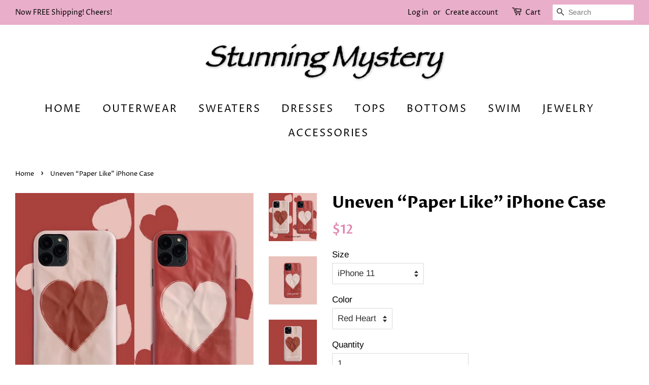

--- FILE ---
content_type: text/html; charset=utf-8
request_url: https://stunningmystery.com/products/uneven-paper-like-iphone-case
body_size: 21537
content:
<!doctype html>
<html class="no-js">
<head>

  <!-- Basic page needs ================================================== -->
  <meta charset="utf-8">
  <meta http-equiv="X-UA-Compatible" content="IE=edge,chrome=1">

  
  <link rel="shortcut icon" href="//stunningmystery.com/cdn/shop/files/Untitled_Artwork_2_32x32.jpg?v=1614323059" type="image/png" />
  

  <!-- Title and description ================================================== -->
  <title>
  Uneven “Paper Like” iPhone Case &ndash; Stunning Mystery
  </title>

  
  <meta name="description" content="Material : IMD TPU.">
  

  <!-- Social meta ================================================== -->
  <!-- /snippets/social-meta-tags.liquid -->




<meta property="og:site_name" content="Stunning Mystery">
<meta property="og:url" content="https://stunningmystery.com/products/uneven-paper-like-iphone-case">
<meta property="og:title" content="Uneven “Paper Like” iPhone Case">
<meta property="og:type" content="product">
<meta property="og:description" content="Material : IMD TPU.">

  <meta property="og:price:amount" content="12">
  <meta property="og:price:currency" content="USD">

<meta property="og:image" content="http://stunningmystery.com/cdn/shop/products/FABD5E3E-270E-4A34-9DDA-12FEE225B9A7_1_105_c_1200x1200.jpg?v=1591031296"><meta property="og:image" content="http://stunningmystery.com/cdn/shop/products/A5FD2E03-2443-42B2-877F-497F7F2708FC_1_105_c_1200x1200.jpg?v=1591031296"><meta property="og:image" content="http://stunningmystery.com/cdn/shop/products/81275B3A-8600-40BA-A123-FE799B5C3096_1_105_c_1200x1200.jpg?v=1591031296">
<meta property="og:image:secure_url" content="https://stunningmystery.com/cdn/shop/products/FABD5E3E-270E-4A34-9DDA-12FEE225B9A7_1_105_c_1200x1200.jpg?v=1591031296"><meta property="og:image:secure_url" content="https://stunningmystery.com/cdn/shop/products/A5FD2E03-2443-42B2-877F-497F7F2708FC_1_105_c_1200x1200.jpg?v=1591031296"><meta property="og:image:secure_url" content="https://stunningmystery.com/cdn/shop/products/81275B3A-8600-40BA-A123-FE799B5C3096_1_105_c_1200x1200.jpg?v=1591031296">


<meta name="twitter:card" content="summary_large_image">
<meta name="twitter:title" content="Uneven “Paper Like” iPhone Case">
<meta name="twitter:description" content="Material : IMD TPU.">


  <!-- Helpers ================================================== -->
  <link rel="canonical" href="https://stunningmystery.com/products/uneven-paper-like-iphone-case">
  <meta name="viewport" content="width=device-width,initial-scale=1">
  <meta name="theme-color" content="#de88b0">

  <!-- CSS ================================================== -->
  <link href="//stunningmystery.com/cdn/shop/t/2/assets/timber.scss.css?v=106488511490950744411759259903" rel="stylesheet" type="text/css" media="all" />
  <link href="//stunningmystery.com/cdn/shop/t/2/assets/theme.scss.css?v=53884456601517485101759259902" rel="stylesheet" type="text/css" media="all" />

  <script>
    window.theme = window.theme || {};

    var theme = {
      strings: {
        addToCart: "Add to Cart",
        soldOut: "Sold Out",
        unavailable: "Unavailable",
        zoomClose: "Close (Esc)",
        zoomPrev: "Previous (Left arrow key)",
        zoomNext: "Next (Right arrow key)",
        addressError: "Error looking up that address",
        addressNoResults: "No results for that address",
        addressQueryLimit: "You have exceeded the Google API usage limit. Consider upgrading to a \u003ca href=\"https:\/\/developers.google.com\/maps\/premium\/usage-limits\"\u003ePremium Plan\u003c\/a\u003e.",
        authError: "There was a problem authenticating your Google Maps API Key."
      },
      settings: {
        // Adding some settings to allow the editor to update correctly when they are changed
        enableWideLayout: true,
        typeAccentTransform: true,
        typeAccentSpacing: true,
        baseFontSize: '17px',
        headerBaseFontSize: '32px',
        accentFontSize: '20px'
      },
      variables: {
        mediaQueryMedium: 'screen and (max-width: 768px)',
        bpSmall: false
      },
      moneyFormat: "${{ amount_no_decimals }}"
    }

    document.documentElement.className = document.documentElement.className.replace('no-js', 'supports-js');
  </script>

  <!-- Header hook for plugins ================================================== -->
  <script>window.performance && window.performance.mark && window.performance.mark('shopify.content_for_header.start');</script><meta id="shopify-digital-wallet" name="shopify-digital-wallet" content="/39840153763/digital_wallets/dialog">
<meta name="shopify-checkout-api-token" content="f656f7757dd8f23121f454154c17d539">
<meta id="in-context-paypal-metadata" data-shop-id="39840153763" data-venmo-supported="false" data-environment="production" data-locale="en_US" data-paypal-v4="true" data-currency="USD">
<link rel="alternate" type="application/json+oembed" href="https://stunningmystery.com/products/uneven-paper-like-iphone-case.oembed">
<script async="async" src="/checkouts/internal/preloads.js?locale=en-US"></script>
<link rel="preconnect" href="https://shop.app" crossorigin="anonymous">
<script async="async" src="https://shop.app/checkouts/internal/preloads.js?locale=en-US&shop_id=39840153763" crossorigin="anonymous"></script>
<script id="apple-pay-shop-capabilities" type="application/json">{"shopId":39840153763,"countryCode":"US","currencyCode":"USD","merchantCapabilities":["supports3DS"],"merchantId":"gid:\/\/shopify\/Shop\/39840153763","merchantName":"Stunning Mystery","requiredBillingContactFields":["postalAddress","email"],"requiredShippingContactFields":["postalAddress","email"],"shippingType":"shipping","supportedNetworks":["visa","masterCard","amex","discover","elo","jcb"],"total":{"type":"pending","label":"Stunning Mystery","amount":"1.00"},"shopifyPaymentsEnabled":true,"supportsSubscriptions":true}</script>
<script id="shopify-features" type="application/json">{"accessToken":"f656f7757dd8f23121f454154c17d539","betas":["rich-media-storefront-analytics"],"domain":"stunningmystery.com","predictiveSearch":true,"shopId":39840153763,"locale":"en"}</script>
<script>var Shopify = Shopify || {};
Shopify.shop = "stunningmystery.myshopify.com";
Shopify.locale = "en";
Shopify.currency = {"active":"USD","rate":"1.0"};
Shopify.country = "US";
Shopify.theme = {"name":"Minimal","id":100166860963,"schema_name":"Minimal","schema_version":"11.7.18","theme_store_id":380,"role":"main"};
Shopify.theme.handle = "null";
Shopify.theme.style = {"id":null,"handle":null};
Shopify.cdnHost = "stunningmystery.com/cdn";
Shopify.routes = Shopify.routes || {};
Shopify.routes.root = "/";</script>
<script type="module">!function(o){(o.Shopify=o.Shopify||{}).modules=!0}(window);</script>
<script>!function(o){function n(){var o=[];function n(){o.push(Array.prototype.slice.apply(arguments))}return n.q=o,n}var t=o.Shopify=o.Shopify||{};t.loadFeatures=n(),t.autoloadFeatures=n()}(window);</script>
<script>
  window.ShopifyPay = window.ShopifyPay || {};
  window.ShopifyPay.apiHost = "shop.app\/pay";
  window.ShopifyPay.redirectState = null;
</script>
<script id="shop-js-analytics" type="application/json">{"pageType":"product"}</script>
<script defer="defer" async type="module" src="//stunningmystery.com/cdn/shopifycloud/shop-js/modules/v2/client.init-shop-cart-sync_C5BV16lS.en.esm.js"></script>
<script defer="defer" async type="module" src="//stunningmystery.com/cdn/shopifycloud/shop-js/modules/v2/chunk.common_CygWptCX.esm.js"></script>
<script type="module">
  await import("//stunningmystery.com/cdn/shopifycloud/shop-js/modules/v2/client.init-shop-cart-sync_C5BV16lS.en.esm.js");
await import("//stunningmystery.com/cdn/shopifycloud/shop-js/modules/v2/chunk.common_CygWptCX.esm.js");

  window.Shopify.SignInWithShop?.initShopCartSync?.({"fedCMEnabled":true,"windoidEnabled":true});

</script>
<script>
  window.Shopify = window.Shopify || {};
  if (!window.Shopify.featureAssets) window.Shopify.featureAssets = {};
  window.Shopify.featureAssets['shop-js'] = {"shop-cart-sync":["modules/v2/client.shop-cart-sync_ZFArdW7E.en.esm.js","modules/v2/chunk.common_CygWptCX.esm.js"],"init-fed-cm":["modules/v2/client.init-fed-cm_CmiC4vf6.en.esm.js","modules/v2/chunk.common_CygWptCX.esm.js"],"shop-button":["modules/v2/client.shop-button_tlx5R9nI.en.esm.js","modules/v2/chunk.common_CygWptCX.esm.js"],"shop-cash-offers":["modules/v2/client.shop-cash-offers_DOA2yAJr.en.esm.js","modules/v2/chunk.common_CygWptCX.esm.js","modules/v2/chunk.modal_D71HUcav.esm.js"],"init-windoid":["modules/v2/client.init-windoid_sURxWdc1.en.esm.js","modules/v2/chunk.common_CygWptCX.esm.js"],"shop-toast-manager":["modules/v2/client.shop-toast-manager_ClPi3nE9.en.esm.js","modules/v2/chunk.common_CygWptCX.esm.js"],"init-shop-email-lookup-coordinator":["modules/v2/client.init-shop-email-lookup-coordinator_B8hsDcYM.en.esm.js","modules/v2/chunk.common_CygWptCX.esm.js"],"init-shop-cart-sync":["modules/v2/client.init-shop-cart-sync_C5BV16lS.en.esm.js","modules/v2/chunk.common_CygWptCX.esm.js"],"avatar":["modules/v2/client.avatar_BTnouDA3.en.esm.js"],"pay-button":["modules/v2/client.pay-button_FdsNuTd3.en.esm.js","modules/v2/chunk.common_CygWptCX.esm.js"],"init-customer-accounts":["modules/v2/client.init-customer-accounts_DxDtT_ad.en.esm.js","modules/v2/client.shop-login-button_C5VAVYt1.en.esm.js","modules/v2/chunk.common_CygWptCX.esm.js","modules/v2/chunk.modal_D71HUcav.esm.js"],"init-shop-for-new-customer-accounts":["modules/v2/client.init-shop-for-new-customer-accounts_ChsxoAhi.en.esm.js","modules/v2/client.shop-login-button_C5VAVYt1.en.esm.js","modules/v2/chunk.common_CygWptCX.esm.js","modules/v2/chunk.modal_D71HUcav.esm.js"],"shop-login-button":["modules/v2/client.shop-login-button_C5VAVYt1.en.esm.js","modules/v2/chunk.common_CygWptCX.esm.js","modules/v2/chunk.modal_D71HUcav.esm.js"],"init-customer-accounts-sign-up":["modules/v2/client.init-customer-accounts-sign-up_CPSyQ0Tj.en.esm.js","modules/v2/client.shop-login-button_C5VAVYt1.en.esm.js","modules/v2/chunk.common_CygWptCX.esm.js","modules/v2/chunk.modal_D71HUcav.esm.js"],"shop-follow-button":["modules/v2/client.shop-follow-button_Cva4Ekp9.en.esm.js","modules/v2/chunk.common_CygWptCX.esm.js","modules/v2/chunk.modal_D71HUcav.esm.js"],"checkout-modal":["modules/v2/client.checkout-modal_BPM8l0SH.en.esm.js","modules/v2/chunk.common_CygWptCX.esm.js","modules/v2/chunk.modal_D71HUcav.esm.js"],"lead-capture":["modules/v2/client.lead-capture_Bi8yE_yS.en.esm.js","modules/v2/chunk.common_CygWptCX.esm.js","modules/v2/chunk.modal_D71HUcav.esm.js"],"shop-login":["modules/v2/client.shop-login_D6lNrXab.en.esm.js","modules/v2/chunk.common_CygWptCX.esm.js","modules/v2/chunk.modal_D71HUcav.esm.js"],"payment-terms":["modules/v2/client.payment-terms_CZxnsJam.en.esm.js","modules/v2/chunk.common_CygWptCX.esm.js","modules/v2/chunk.modal_D71HUcav.esm.js"]};
</script>
<script id="__st">var __st={"a":39840153763,"offset":-21600,"reqid":"86ad684f-dd18-4334-a201-c4502603ca0c-1768783157","pageurl":"stunningmystery.com\/products\/uneven-paper-like-iphone-case","u":"36425519f308","p":"product","rtyp":"product","rid":5254600622243};</script>
<script>window.ShopifyPaypalV4VisibilityTracking = true;</script>
<script id="captcha-bootstrap">!function(){'use strict';const t='contact',e='account',n='new_comment',o=[[t,t],['blogs',n],['comments',n],[t,'customer']],c=[[e,'customer_login'],[e,'guest_login'],[e,'recover_customer_password'],[e,'create_customer']],r=t=>t.map((([t,e])=>`form[action*='/${t}']:not([data-nocaptcha='true']) input[name='form_type'][value='${e}']`)).join(','),a=t=>()=>t?[...document.querySelectorAll(t)].map((t=>t.form)):[];function s(){const t=[...o],e=r(t);return a(e)}const i='password',u='form_key',d=['recaptcha-v3-token','g-recaptcha-response','h-captcha-response',i],f=()=>{try{return window.sessionStorage}catch{return}},m='__shopify_v',_=t=>t.elements[u];function p(t,e,n=!1){try{const o=window.sessionStorage,c=JSON.parse(o.getItem(e)),{data:r}=function(t){const{data:e,action:n}=t;return t[m]||n?{data:e,action:n}:{data:t,action:n}}(c);for(const[e,n]of Object.entries(r))t.elements[e]&&(t.elements[e].value=n);n&&o.removeItem(e)}catch(o){console.error('form repopulation failed',{error:o})}}const l='form_type',E='cptcha';function T(t){t.dataset[E]=!0}const w=window,h=w.document,L='Shopify',v='ce_forms',y='captcha';let A=!1;((t,e)=>{const n=(g='f06e6c50-85a8-45c8-87d0-21a2b65856fe',I='https://cdn.shopify.com/shopifycloud/storefront-forms-hcaptcha/ce_storefront_forms_captcha_hcaptcha.v1.5.2.iife.js',D={infoText:'Protected by hCaptcha',privacyText:'Privacy',termsText:'Terms'},(t,e,n)=>{const o=w[L][v],c=o.bindForm;if(c)return c(t,g,e,D).then(n);var r;o.q.push([[t,g,e,D],n]),r=I,A||(h.body.append(Object.assign(h.createElement('script'),{id:'captcha-provider',async:!0,src:r})),A=!0)});var g,I,D;w[L]=w[L]||{},w[L][v]=w[L][v]||{},w[L][v].q=[],w[L][y]=w[L][y]||{},w[L][y].protect=function(t,e){n(t,void 0,e),T(t)},Object.freeze(w[L][y]),function(t,e,n,w,h,L){const[v,y,A,g]=function(t,e,n){const i=e?o:[],u=t?c:[],d=[...i,...u],f=r(d),m=r(i),_=r(d.filter((([t,e])=>n.includes(e))));return[a(f),a(m),a(_),s()]}(w,h,L),I=t=>{const e=t.target;return e instanceof HTMLFormElement?e:e&&e.form},D=t=>v().includes(t);t.addEventListener('submit',(t=>{const e=I(t);if(!e)return;const n=D(e)&&!e.dataset.hcaptchaBound&&!e.dataset.recaptchaBound,o=_(e),c=g().includes(e)&&(!o||!o.value);(n||c)&&t.preventDefault(),c&&!n&&(function(t){try{if(!f())return;!function(t){const e=f();if(!e)return;const n=_(t);if(!n)return;const o=n.value;o&&e.removeItem(o)}(t);const e=Array.from(Array(32),(()=>Math.random().toString(36)[2])).join('');!function(t,e){_(t)||t.append(Object.assign(document.createElement('input'),{type:'hidden',name:u})),t.elements[u].value=e}(t,e),function(t,e){const n=f();if(!n)return;const o=[...t.querySelectorAll(`input[type='${i}']`)].map((({name:t})=>t)),c=[...d,...o],r={};for(const[a,s]of new FormData(t).entries())c.includes(a)||(r[a]=s);n.setItem(e,JSON.stringify({[m]:1,action:t.action,data:r}))}(t,e)}catch(e){console.error('failed to persist form',e)}}(e),e.submit())}));const S=(t,e)=>{t&&!t.dataset[E]&&(n(t,e.some((e=>e===t))),T(t))};for(const o of['focusin','change'])t.addEventListener(o,(t=>{const e=I(t);D(e)&&S(e,y())}));const B=e.get('form_key'),M=e.get(l),P=B&&M;t.addEventListener('DOMContentLoaded',(()=>{const t=y();if(P)for(const e of t)e.elements[l].value===M&&p(e,B);[...new Set([...A(),...v().filter((t=>'true'===t.dataset.shopifyCaptcha))])].forEach((e=>S(e,t)))}))}(h,new URLSearchParams(w.location.search),n,t,e,['guest_login'])})(!0,!0)}();</script>
<script integrity="sha256-4kQ18oKyAcykRKYeNunJcIwy7WH5gtpwJnB7kiuLZ1E=" data-source-attribution="shopify.loadfeatures" defer="defer" src="//stunningmystery.com/cdn/shopifycloud/storefront/assets/storefront/load_feature-a0a9edcb.js" crossorigin="anonymous"></script>
<script crossorigin="anonymous" defer="defer" src="//stunningmystery.com/cdn/shopifycloud/storefront/assets/shopify_pay/storefront-65b4c6d7.js?v=20250812"></script>
<script data-source-attribution="shopify.dynamic_checkout.dynamic.init">var Shopify=Shopify||{};Shopify.PaymentButton=Shopify.PaymentButton||{isStorefrontPortableWallets:!0,init:function(){window.Shopify.PaymentButton.init=function(){};var t=document.createElement("script");t.src="https://stunningmystery.com/cdn/shopifycloud/portable-wallets/latest/portable-wallets.en.js",t.type="module",document.head.appendChild(t)}};
</script>
<script data-source-attribution="shopify.dynamic_checkout.buyer_consent">
  function portableWalletsHideBuyerConsent(e){var t=document.getElementById("shopify-buyer-consent"),n=document.getElementById("shopify-subscription-policy-button");t&&n&&(t.classList.add("hidden"),t.setAttribute("aria-hidden","true"),n.removeEventListener("click",e))}function portableWalletsShowBuyerConsent(e){var t=document.getElementById("shopify-buyer-consent"),n=document.getElementById("shopify-subscription-policy-button");t&&n&&(t.classList.remove("hidden"),t.removeAttribute("aria-hidden"),n.addEventListener("click",e))}window.Shopify?.PaymentButton&&(window.Shopify.PaymentButton.hideBuyerConsent=portableWalletsHideBuyerConsent,window.Shopify.PaymentButton.showBuyerConsent=portableWalletsShowBuyerConsent);
</script>
<script>
  function portableWalletsCleanup(e){e&&e.src&&console.error("Failed to load portable wallets script "+e.src);var t=document.querySelectorAll("shopify-accelerated-checkout .shopify-payment-button__skeleton, shopify-accelerated-checkout-cart .wallet-cart-button__skeleton"),e=document.getElementById("shopify-buyer-consent");for(let e=0;e<t.length;e++)t[e].remove();e&&e.remove()}function portableWalletsNotLoadedAsModule(e){e instanceof ErrorEvent&&"string"==typeof e.message&&e.message.includes("import.meta")&&"string"==typeof e.filename&&e.filename.includes("portable-wallets")&&(window.removeEventListener("error",portableWalletsNotLoadedAsModule),window.Shopify.PaymentButton.failedToLoad=e,"loading"===document.readyState?document.addEventListener("DOMContentLoaded",window.Shopify.PaymentButton.init):window.Shopify.PaymentButton.init())}window.addEventListener("error",portableWalletsNotLoadedAsModule);
</script>

<script type="module" src="https://stunningmystery.com/cdn/shopifycloud/portable-wallets/latest/portable-wallets.en.js" onError="portableWalletsCleanup(this)" crossorigin="anonymous"></script>
<script nomodule>
  document.addEventListener("DOMContentLoaded", portableWalletsCleanup);
</script>

<link id="shopify-accelerated-checkout-styles" rel="stylesheet" media="screen" href="https://stunningmystery.com/cdn/shopifycloud/portable-wallets/latest/accelerated-checkout-backwards-compat.css" crossorigin="anonymous">
<style id="shopify-accelerated-checkout-cart">
        #shopify-buyer-consent {
  margin-top: 1em;
  display: inline-block;
  width: 100%;
}

#shopify-buyer-consent.hidden {
  display: none;
}

#shopify-subscription-policy-button {
  background: none;
  border: none;
  padding: 0;
  text-decoration: underline;
  font-size: inherit;
  cursor: pointer;
}

#shopify-subscription-policy-button::before {
  box-shadow: none;
}

      </style>

<script>window.performance && window.performance.mark && window.performance.mark('shopify.content_for_header.end');</script>

  <script src="//stunningmystery.com/cdn/shop/t/2/assets/jquery-2.2.3.min.js?v=58211863146907186831590852044" type="text/javascript"></script>

  <script src="//stunningmystery.com/cdn/shop/t/2/assets/lazysizes.min.js?v=155223123402716617051590852045" async="async"></script>

  
  

<link href="https://monorail-edge.shopifysvc.com" rel="dns-prefetch">
<script>(function(){if ("sendBeacon" in navigator && "performance" in window) {try {var session_token_from_headers = performance.getEntriesByType('navigation')[0].serverTiming.find(x => x.name == '_s').description;} catch {var session_token_from_headers = undefined;}var session_cookie_matches = document.cookie.match(/_shopify_s=([^;]*)/);var session_token_from_cookie = session_cookie_matches && session_cookie_matches.length === 2 ? session_cookie_matches[1] : "";var session_token = session_token_from_headers || session_token_from_cookie || "";function handle_abandonment_event(e) {var entries = performance.getEntries().filter(function(entry) {return /monorail-edge.shopifysvc.com/.test(entry.name);});if (!window.abandonment_tracked && entries.length === 0) {window.abandonment_tracked = true;var currentMs = Date.now();var navigation_start = performance.timing.navigationStart;var payload = {shop_id: 39840153763,url: window.location.href,navigation_start,duration: currentMs - navigation_start,session_token,page_type: "product"};window.navigator.sendBeacon("https://monorail-edge.shopifysvc.com/v1/produce", JSON.stringify({schema_id: "online_store_buyer_site_abandonment/1.1",payload: payload,metadata: {event_created_at_ms: currentMs,event_sent_at_ms: currentMs}}));}}window.addEventListener('pagehide', handle_abandonment_event);}}());</script>
<script id="web-pixels-manager-setup">(function e(e,d,r,n,o){if(void 0===o&&(o={}),!Boolean(null===(a=null===(i=window.Shopify)||void 0===i?void 0:i.analytics)||void 0===a?void 0:a.replayQueue)){var i,a;window.Shopify=window.Shopify||{};var t=window.Shopify;t.analytics=t.analytics||{};var s=t.analytics;s.replayQueue=[],s.publish=function(e,d,r){return s.replayQueue.push([e,d,r]),!0};try{self.performance.mark("wpm:start")}catch(e){}var l=function(){var e={modern:/Edge?\/(1{2}[4-9]|1[2-9]\d|[2-9]\d{2}|\d{4,})\.\d+(\.\d+|)|Firefox\/(1{2}[4-9]|1[2-9]\d|[2-9]\d{2}|\d{4,})\.\d+(\.\d+|)|Chrom(ium|e)\/(9{2}|\d{3,})\.\d+(\.\d+|)|(Maci|X1{2}).+ Version\/(15\.\d+|(1[6-9]|[2-9]\d|\d{3,})\.\d+)([,.]\d+|)( \(\w+\)|)( Mobile\/\w+|) Safari\/|Chrome.+OPR\/(9{2}|\d{3,})\.\d+\.\d+|(CPU[ +]OS|iPhone[ +]OS|CPU[ +]iPhone|CPU IPhone OS|CPU iPad OS)[ +]+(15[._]\d+|(1[6-9]|[2-9]\d|\d{3,})[._]\d+)([._]\d+|)|Android:?[ /-](13[3-9]|1[4-9]\d|[2-9]\d{2}|\d{4,})(\.\d+|)(\.\d+|)|Android.+Firefox\/(13[5-9]|1[4-9]\d|[2-9]\d{2}|\d{4,})\.\d+(\.\d+|)|Android.+Chrom(ium|e)\/(13[3-9]|1[4-9]\d|[2-9]\d{2}|\d{4,})\.\d+(\.\d+|)|SamsungBrowser\/([2-9]\d|\d{3,})\.\d+/,legacy:/Edge?\/(1[6-9]|[2-9]\d|\d{3,})\.\d+(\.\d+|)|Firefox\/(5[4-9]|[6-9]\d|\d{3,})\.\d+(\.\d+|)|Chrom(ium|e)\/(5[1-9]|[6-9]\d|\d{3,})\.\d+(\.\d+|)([\d.]+$|.*Safari\/(?![\d.]+ Edge\/[\d.]+$))|(Maci|X1{2}).+ Version\/(10\.\d+|(1[1-9]|[2-9]\d|\d{3,})\.\d+)([,.]\d+|)( \(\w+\)|)( Mobile\/\w+|) Safari\/|Chrome.+OPR\/(3[89]|[4-9]\d|\d{3,})\.\d+\.\d+|(CPU[ +]OS|iPhone[ +]OS|CPU[ +]iPhone|CPU IPhone OS|CPU iPad OS)[ +]+(10[._]\d+|(1[1-9]|[2-9]\d|\d{3,})[._]\d+)([._]\d+|)|Android:?[ /-](13[3-9]|1[4-9]\d|[2-9]\d{2}|\d{4,})(\.\d+|)(\.\d+|)|Mobile Safari.+OPR\/([89]\d|\d{3,})\.\d+\.\d+|Android.+Firefox\/(13[5-9]|1[4-9]\d|[2-9]\d{2}|\d{4,})\.\d+(\.\d+|)|Android.+Chrom(ium|e)\/(13[3-9]|1[4-9]\d|[2-9]\d{2}|\d{4,})\.\d+(\.\d+|)|Android.+(UC? ?Browser|UCWEB|U3)[ /]?(15\.([5-9]|\d{2,})|(1[6-9]|[2-9]\d|\d{3,})\.\d+)\.\d+|SamsungBrowser\/(5\.\d+|([6-9]|\d{2,})\.\d+)|Android.+MQ{2}Browser\/(14(\.(9|\d{2,})|)|(1[5-9]|[2-9]\d|\d{3,})(\.\d+|))(\.\d+|)|K[Aa][Ii]OS\/(3\.\d+|([4-9]|\d{2,})\.\d+)(\.\d+|)/},d=e.modern,r=e.legacy,n=navigator.userAgent;return n.match(d)?"modern":n.match(r)?"legacy":"unknown"}(),u="modern"===l?"modern":"legacy",c=(null!=n?n:{modern:"",legacy:""})[u],f=function(e){return[e.baseUrl,"/wpm","/b",e.hashVersion,"modern"===e.buildTarget?"m":"l",".js"].join("")}({baseUrl:d,hashVersion:r,buildTarget:u}),m=function(e){var d=e.version,r=e.bundleTarget,n=e.surface,o=e.pageUrl,i=e.monorailEndpoint;return{emit:function(e){var a=e.status,t=e.errorMsg,s=(new Date).getTime(),l=JSON.stringify({metadata:{event_sent_at_ms:s},events:[{schema_id:"web_pixels_manager_load/3.1",payload:{version:d,bundle_target:r,page_url:o,status:a,surface:n,error_msg:t},metadata:{event_created_at_ms:s}}]});if(!i)return console&&console.warn&&console.warn("[Web Pixels Manager] No Monorail endpoint provided, skipping logging."),!1;try{return self.navigator.sendBeacon.bind(self.navigator)(i,l)}catch(e){}var u=new XMLHttpRequest;try{return u.open("POST",i,!0),u.setRequestHeader("Content-Type","text/plain"),u.send(l),!0}catch(e){return console&&console.warn&&console.warn("[Web Pixels Manager] Got an unhandled error while logging to Monorail."),!1}}}}({version:r,bundleTarget:l,surface:e.surface,pageUrl:self.location.href,monorailEndpoint:e.monorailEndpoint});try{o.browserTarget=l,function(e){var d=e.src,r=e.async,n=void 0===r||r,o=e.onload,i=e.onerror,a=e.sri,t=e.scriptDataAttributes,s=void 0===t?{}:t,l=document.createElement("script"),u=document.querySelector("head"),c=document.querySelector("body");if(l.async=n,l.src=d,a&&(l.integrity=a,l.crossOrigin="anonymous"),s)for(var f in s)if(Object.prototype.hasOwnProperty.call(s,f))try{l.dataset[f]=s[f]}catch(e){}if(o&&l.addEventListener("load",o),i&&l.addEventListener("error",i),u)u.appendChild(l);else{if(!c)throw new Error("Did not find a head or body element to append the script");c.appendChild(l)}}({src:f,async:!0,onload:function(){if(!function(){var e,d;return Boolean(null===(d=null===(e=window.Shopify)||void 0===e?void 0:e.analytics)||void 0===d?void 0:d.initialized)}()){var d=window.webPixelsManager.init(e)||void 0;if(d){var r=window.Shopify.analytics;r.replayQueue.forEach((function(e){var r=e[0],n=e[1],o=e[2];d.publishCustomEvent(r,n,o)})),r.replayQueue=[],r.publish=d.publishCustomEvent,r.visitor=d.visitor,r.initialized=!0}}},onerror:function(){return m.emit({status:"failed",errorMsg:"".concat(f," has failed to load")})},sri:function(e){var d=/^sha384-[A-Za-z0-9+/=]+$/;return"string"==typeof e&&d.test(e)}(c)?c:"",scriptDataAttributes:o}),m.emit({status:"loading"})}catch(e){m.emit({status:"failed",errorMsg:(null==e?void 0:e.message)||"Unknown error"})}}})({shopId: 39840153763,storefrontBaseUrl: "https://stunningmystery.com",extensionsBaseUrl: "https://extensions.shopifycdn.com/cdn/shopifycloud/web-pixels-manager",monorailEndpoint: "https://monorail-edge.shopifysvc.com/unstable/produce_batch",surface: "storefront-renderer",enabledBetaFlags: ["2dca8a86"],webPixelsConfigList: [{"id":"shopify-app-pixel","configuration":"{}","eventPayloadVersion":"v1","runtimeContext":"STRICT","scriptVersion":"0450","apiClientId":"shopify-pixel","type":"APP","privacyPurposes":["ANALYTICS","MARKETING"]},{"id":"shopify-custom-pixel","eventPayloadVersion":"v1","runtimeContext":"LAX","scriptVersion":"0450","apiClientId":"shopify-pixel","type":"CUSTOM","privacyPurposes":["ANALYTICS","MARKETING"]}],isMerchantRequest: false,initData: {"shop":{"name":"Stunning Mystery","paymentSettings":{"currencyCode":"USD"},"myshopifyDomain":"stunningmystery.myshopify.com","countryCode":"US","storefrontUrl":"https:\/\/stunningmystery.com"},"customer":null,"cart":null,"checkout":null,"productVariants":[{"price":{"amount":12.0,"currencyCode":"USD"},"product":{"title":"Uneven “Paper Like” iPhone Case","vendor":"Stunning Mystery","id":"5254600622243","untranslatedTitle":"Uneven “Paper Like” iPhone Case","url":"\/products\/uneven-paper-like-iphone-case","type":"Phone Case"},"id":"34514425577635","image":{"src":"\/\/stunningmystery.com\/cdn\/shop\/products\/FABD5E3E-270E-4A34-9DDA-12FEE225B9A7_1_105_c.jpg?v=1591031296"},"sku":"","title":"iPhone 11 \/ Red Heart","untranslatedTitle":"iPhone 11 \/ Red Heart"},{"price":{"amount":12.0,"currencyCode":"USD"},"product":{"title":"Uneven “Paper Like” iPhone Case","vendor":"Stunning Mystery","id":"5254600622243","untranslatedTitle":"Uneven “Paper Like” iPhone Case","url":"\/products\/uneven-paper-like-iphone-case","type":"Phone Case"},"id":"34514425643171","image":{"src":"\/\/stunningmystery.com\/cdn\/shop\/products\/FABD5E3E-270E-4A34-9DDA-12FEE225B9A7_1_105_c.jpg?v=1591031296"},"sku":"","title":"iPhone 11 \/ Pink Heart","untranslatedTitle":"iPhone 11 \/ Pink Heart"},{"price":{"amount":12.0,"currencyCode":"USD"},"product":{"title":"Uneven “Paper Like” iPhone Case","vendor":"Stunning Mystery","id":"5254600622243","untranslatedTitle":"Uneven “Paper Like” iPhone Case","url":"\/products\/uneven-paper-like-iphone-case","type":"Phone Case"},"id":"34514425675939","image":{"src":"\/\/stunningmystery.com\/cdn\/shop\/products\/FABD5E3E-270E-4A34-9DDA-12FEE225B9A7_1_105_c.jpg?v=1591031296"},"sku":"","title":"iPhone 11 Pro \/ Red Heart","untranslatedTitle":"iPhone 11 Pro \/ Red Heart"},{"price":{"amount":12.0,"currencyCode":"USD"},"product":{"title":"Uneven “Paper Like” iPhone Case","vendor":"Stunning Mystery","id":"5254600622243","untranslatedTitle":"Uneven “Paper Like” iPhone Case","url":"\/products\/uneven-paper-like-iphone-case","type":"Phone Case"},"id":"34514425708707","image":{"src":"\/\/stunningmystery.com\/cdn\/shop\/products\/FABD5E3E-270E-4A34-9DDA-12FEE225B9A7_1_105_c.jpg?v=1591031296"},"sku":"","title":"iPhone 11 Pro \/ Pink Heart","untranslatedTitle":"iPhone 11 Pro \/ Pink Heart"},{"price":{"amount":12.0,"currencyCode":"USD"},"product":{"title":"Uneven “Paper Like” iPhone Case","vendor":"Stunning Mystery","id":"5254600622243","untranslatedTitle":"Uneven “Paper Like” iPhone Case","url":"\/products\/uneven-paper-like-iphone-case","type":"Phone Case"},"id":"34514425741475","image":{"src":"\/\/stunningmystery.com\/cdn\/shop\/products\/FABD5E3E-270E-4A34-9DDA-12FEE225B9A7_1_105_c.jpg?v=1591031296"},"sku":"","title":"iPhone 11 Pro Max \/ Red Heart","untranslatedTitle":"iPhone 11 Pro Max \/ Red Heart"},{"price":{"amount":12.0,"currencyCode":"USD"},"product":{"title":"Uneven “Paper Like” iPhone Case","vendor":"Stunning Mystery","id":"5254600622243","untranslatedTitle":"Uneven “Paper Like” iPhone Case","url":"\/products\/uneven-paper-like-iphone-case","type":"Phone Case"},"id":"34514425774243","image":{"src":"\/\/stunningmystery.com\/cdn\/shop\/products\/FABD5E3E-270E-4A34-9DDA-12FEE225B9A7_1_105_c.jpg?v=1591031296"},"sku":"","title":"iPhone 11 Pro Max \/ Pink Heart","untranslatedTitle":"iPhone 11 Pro Max \/ Pink Heart"}],"purchasingCompany":null},},"https://stunningmystery.com/cdn","fcfee988w5aeb613cpc8e4bc33m6693e112",{"modern":"","legacy":""},{"shopId":"39840153763","storefrontBaseUrl":"https:\/\/stunningmystery.com","extensionBaseUrl":"https:\/\/extensions.shopifycdn.com\/cdn\/shopifycloud\/web-pixels-manager","surface":"storefront-renderer","enabledBetaFlags":"[\"2dca8a86\"]","isMerchantRequest":"false","hashVersion":"fcfee988w5aeb613cpc8e4bc33m6693e112","publish":"custom","events":"[[\"page_viewed\",{}],[\"product_viewed\",{\"productVariant\":{\"price\":{\"amount\":12.0,\"currencyCode\":\"USD\"},\"product\":{\"title\":\"Uneven “Paper Like” iPhone Case\",\"vendor\":\"Stunning Mystery\",\"id\":\"5254600622243\",\"untranslatedTitle\":\"Uneven “Paper Like” iPhone Case\",\"url\":\"\/products\/uneven-paper-like-iphone-case\",\"type\":\"Phone Case\"},\"id\":\"34514425577635\",\"image\":{\"src\":\"\/\/stunningmystery.com\/cdn\/shop\/products\/FABD5E3E-270E-4A34-9DDA-12FEE225B9A7_1_105_c.jpg?v=1591031296\"},\"sku\":\"\",\"title\":\"iPhone 11 \/ Red Heart\",\"untranslatedTitle\":\"iPhone 11 \/ Red Heart\"}}]]"});</script><script>
  window.ShopifyAnalytics = window.ShopifyAnalytics || {};
  window.ShopifyAnalytics.meta = window.ShopifyAnalytics.meta || {};
  window.ShopifyAnalytics.meta.currency = 'USD';
  var meta = {"product":{"id":5254600622243,"gid":"gid:\/\/shopify\/Product\/5254600622243","vendor":"Stunning Mystery","type":"Phone Case","handle":"uneven-paper-like-iphone-case","variants":[{"id":34514425577635,"price":1200,"name":"Uneven “Paper Like” iPhone Case - iPhone 11 \/ Red Heart","public_title":"iPhone 11 \/ Red Heart","sku":""},{"id":34514425643171,"price":1200,"name":"Uneven “Paper Like” iPhone Case - iPhone 11 \/ Pink Heart","public_title":"iPhone 11 \/ Pink Heart","sku":""},{"id":34514425675939,"price":1200,"name":"Uneven “Paper Like” iPhone Case - iPhone 11 Pro \/ Red Heart","public_title":"iPhone 11 Pro \/ Red Heart","sku":""},{"id":34514425708707,"price":1200,"name":"Uneven “Paper Like” iPhone Case - iPhone 11 Pro \/ Pink Heart","public_title":"iPhone 11 Pro \/ Pink Heart","sku":""},{"id":34514425741475,"price":1200,"name":"Uneven “Paper Like” iPhone Case - iPhone 11 Pro Max \/ Red Heart","public_title":"iPhone 11 Pro Max \/ Red Heart","sku":""},{"id":34514425774243,"price":1200,"name":"Uneven “Paper Like” iPhone Case - iPhone 11 Pro Max \/ Pink Heart","public_title":"iPhone 11 Pro Max \/ Pink Heart","sku":""}],"remote":false},"page":{"pageType":"product","resourceType":"product","resourceId":5254600622243,"requestId":"86ad684f-dd18-4334-a201-c4502603ca0c-1768783157"}};
  for (var attr in meta) {
    window.ShopifyAnalytics.meta[attr] = meta[attr];
  }
</script>
<script class="analytics">
  (function () {
    var customDocumentWrite = function(content) {
      var jquery = null;

      if (window.jQuery) {
        jquery = window.jQuery;
      } else if (window.Checkout && window.Checkout.$) {
        jquery = window.Checkout.$;
      }

      if (jquery) {
        jquery('body').append(content);
      }
    };

    var hasLoggedConversion = function(token) {
      if (token) {
        return document.cookie.indexOf('loggedConversion=' + token) !== -1;
      }
      return false;
    }

    var setCookieIfConversion = function(token) {
      if (token) {
        var twoMonthsFromNow = new Date(Date.now());
        twoMonthsFromNow.setMonth(twoMonthsFromNow.getMonth() + 2);

        document.cookie = 'loggedConversion=' + token + '; expires=' + twoMonthsFromNow;
      }
    }

    var trekkie = window.ShopifyAnalytics.lib = window.trekkie = window.trekkie || [];
    if (trekkie.integrations) {
      return;
    }
    trekkie.methods = [
      'identify',
      'page',
      'ready',
      'track',
      'trackForm',
      'trackLink'
    ];
    trekkie.factory = function(method) {
      return function() {
        var args = Array.prototype.slice.call(arguments);
        args.unshift(method);
        trekkie.push(args);
        return trekkie;
      };
    };
    for (var i = 0; i < trekkie.methods.length; i++) {
      var key = trekkie.methods[i];
      trekkie[key] = trekkie.factory(key);
    }
    trekkie.load = function(config) {
      trekkie.config = config || {};
      trekkie.config.initialDocumentCookie = document.cookie;
      var first = document.getElementsByTagName('script')[0];
      var script = document.createElement('script');
      script.type = 'text/javascript';
      script.onerror = function(e) {
        var scriptFallback = document.createElement('script');
        scriptFallback.type = 'text/javascript';
        scriptFallback.onerror = function(error) {
                var Monorail = {
      produce: function produce(monorailDomain, schemaId, payload) {
        var currentMs = new Date().getTime();
        var event = {
          schema_id: schemaId,
          payload: payload,
          metadata: {
            event_created_at_ms: currentMs,
            event_sent_at_ms: currentMs
          }
        };
        return Monorail.sendRequest("https://" + monorailDomain + "/v1/produce", JSON.stringify(event));
      },
      sendRequest: function sendRequest(endpointUrl, payload) {
        // Try the sendBeacon API
        if (window && window.navigator && typeof window.navigator.sendBeacon === 'function' && typeof window.Blob === 'function' && !Monorail.isIos12()) {
          var blobData = new window.Blob([payload], {
            type: 'text/plain'
          });

          if (window.navigator.sendBeacon(endpointUrl, blobData)) {
            return true;
          } // sendBeacon was not successful

        } // XHR beacon

        var xhr = new XMLHttpRequest();

        try {
          xhr.open('POST', endpointUrl);
          xhr.setRequestHeader('Content-Type', 'text/plain');
          xhr.send(payload);
        } catch (e) {
          console.log(e);
        }

        return false;
      },
      isIos12: function isIos12() {
        return window.navigator.userAgent.lastIndexOf('iPhone; CPU iPhone OS 12_') !== -1 || window.navigator.userAgent.lastIndexOf('iPad; CPU OS 12_') !== -1;
      }
    };
    Monorail.produce('monorail-edge.shopifysvc.com',
      'trekkie_storefront_load_errors/1.1',
      {shop_id: 39840153763,
      theme_id: 100166860963,
      app_name: "storefront",
      context_url: window.location.href,
      source_url: "//stunningmystery.com/cdn/s/trekkie.storefront.cd680fe47e6c39ca5d5df5f0a32d569bc48c0f27.min.js"});

        };
        scriptFallback.async = true;
        scriptFallback.src = '//stunningmystery.com/cdn/s/trekkie.storefront.cd680fe47e6c39ca5d5df5f0a32d569bc48c0f27.min.js';
        first.parentNode.insertBefore(scriptFallback, first);
      };
      script.async = true;
      script.src = '//stunningmystery.com/cdn/s/trekkie.storefront.cd680fe47e6c39ca5d5df5f0a32d569bc48c0f27.min.js';
      first.parentNode.insertBefore(script, first);
    };
    trekkie.load(
      {"Trekkie":{"appName":"storefront","development":false,"defaultAttributes":{"shopId":39840153763,"isMerchantRequest":null,"themeId":100166860963,"themeCityHash":"9219938908620150357","contentLanguage":"en","currency":"USD","eventMetadataId":"4c27cc0c-016e-4b94-905d-4a68d49ab6df"},"isServerSideCookieWritingEnabled":true,"monorailRegion":"shop_domain","enabledBetaFlags":["65f19447"]},"Session Attribution":{},"S2S":{"facebookCapiEnabled":false,"source":"trekkie-storefront-renderer","apiClientId":580111}}
    );

    var loaded = false;
    trekkie.ready(function() {
      if (loaded) return;
      loaded = true;

      window.ShopifyAnalytics.lib = window.trekkie;

      var originalDocumentWrite = document.write;
      document.write = customDocumentWrite;
      try { window.ShopifyAnalytics.merchantGoogleAnalytics.call(this); } catch(error) {};
      document.write = originalDocumentWrite;

      window.ShopifyAnalytics.lib.page(null,{"pageType":"product","resourceType":"product","resourceId":5254600622243,"requestId":"86ad684f-dd18-4334-a201-c4502603ca0c-1768783157","shopifyEmitted":true});

      var match = window.location.pathname.match(/checkouts\/(.+)\/(thank_you|post_purchase)/)
      var token = match? match[1]: undefined;
      if (!hasLoggedConversion(token)) {
        setCookieIfConversion(token);
        window.ShopifyAnalytics.lib.track("Viewed Product",{"currency":"USD","variantId":34514425577635,"productId":5254600622243,"productGid":"gid:\/\/shopify\/Product\/5254600622243","name":"Uneven “Paper Like” iPhone Case - iPhone 11 \/ Red Heart","price":"12.00","sku":"","brand":"Stunning Mystery","variant":"iPhone 11 \/ Red Heart","category":"Phone Case","nonInteraction":true,"remote":false},undefined,undefined,{"shopifyEmitted":true});
      window.ShopifyAnalytics.lib.track("monorail:\/\/trekkie_storefront_viewed_product\/1.1",{"currency":"USD","variantId":34514425577635,"productId":5254600622243,"productGid":"gid:\/\/shopify\/Product\/5254600622243","name":"Uneven “Paper Like” iPhone Case - iPhone 11 \/ Red Heart","price":"12.00","sku":"","brand":"Stunning Mystery","variant":"iPhone 11 \/ Red Heart","category":"Phone Case","nonInteraction":true,"remote":false,"referer":"https:\/\/stunningmystery.com\/products\/uneven-paper-like-iphone-case"});
      }
    });


        var eventsListenerScript = document.createElement('script');
        eventsListenerScript.async = true;
        eventsListenerScript.src = "//stunningmystery.com/cdn/shopifycloud/storefront/assets/shop_events_listener-3da45d37.js";
        document.getElementsByTagName('head')[0].appendChild(eventsListenerScript);

})();</script>
<script
  defer
  src="https://stunningmystery.com/cdn/shopifycloud/perf-kit/shopify-perf-kit-3.0.4.min.js"
  data-application="storefront-renderer"
  data-shop-id="39840153763"
  data-render-region="gcp-us-central1"
  data-page-type="product"
  data-theme-instance-id="100166860963"
  data-theme-name="Minimal"
  data-theme-version="11.7.18"
  data-monorail-region="shop_domain"
  data-resource-timing-sampling-rate="10"
  data-shs="true"
  data-shs-beacon="true"
  data-shs-export-with-fetch="true"
  data-shs-logs-sample-rate="1"
  data-shs-beacon-endpoint="https://stunningmystery.com/api/collect"
></script>
</head>

<body id="uneven-paper-like-iphone-case" class="template-product">

  <div id="shopify-section-header" class="shopify-section"><style>
  .logo__image-wrapper {
    max-width: 500px;
  }
  /*================= If logo is above navigation ================== */
  
    .site-nav {
      
      margin-top: 30px;
    }

    
      .logo__image-wrapper {
        margin: 0 auto;
      }
    
  

  /*============ If logo is on the same line as navigation ============ */
  


  
</style>

<div data-section-id="header" data-section-type="header-section">
  <div class="header-bar">
    <div class="wrapper medium-down--hide">
      <div class="post-large--display-table">

        
          <div class="header-bar__left post-large--display-table-cell">

            

            

            
              <div class="header-bar__module header-bar__message">
                
                  Now FREE Shipping! Cheers!
                
              </div>
            

          </div>
        

        <div class="header-bar__right post-large--display-table-cell">

          
            <ul class="header-bar__module header-bar__module--list">
              
                <li>
                  <a href="https://stunningmystery.com/customer_authentication/redirect?locale=en&amp;region_country=US" id="customer_login_link">Log in</a>
                </li>
                <li>or</li>
                <li>
                  <a href="https://shopify.com/39840153763/account?locale=en" id="customer_register_link">Create account</a>
                </li>
              
            </ul>
          

          <div class="header-bar__module">
            <span class="header-bar__sep" aria-hidden="true"></span>
            <a href="/cart" class="cart-page-link">
              <span class="icon icon-cart header-bar__cart-icon" aria-hidden="true"></span>
            </a>
          </div>

          <div class="header-bar__module">
            <a href="/cart" class="cart-page-link">
              Cart
              <span class="cart-count header-bar__cart-count hidden-count">0</span>
            </a>
          </div>

          
            
              <div class="header-bar__module header-bar__search">
                


  <form action="/search" method="get" class="header-bar__search-form clearfix" role="search">
    
    <button type="submit" class="btn btn--search icon-fallback-text header-bar__search-submit">
      <span class="icon icon-search" aria-hidden="true"></span>
      <span class="fallback-text">Search</span>
    </button>
    <input type="search" name="q" value="" aria-label="Search" class="header-bar__search-input" placeholder="Search">
  </form>


              </div>
            
          

        </div>
      </div>
    </div>

    <div class="wrapper post-large--hide announcement-bar--mobile">
      
        
          <span>Now FREE Shipping! Cheers!</span>
        
      
    </div>

    <div class="wrapper post-large--hide">
      
        <button type="button" class="mobile-nav-trigger" id="MobileNavTrigger" aria-controls="MobileNav" aria-expanded="false">
          <span class="icon icon-hamburger" aria-hidden="true"></span>
          Menu
        </button>
      
      <a href="/cart" class="cart-page-link mobile-cart-page-link">
        <span class="icon icon-cart header-bar__cart-icon" aria-hidden="true"></span>
        Cart <span class="cart-count hidden-count">0</span>
      </a>
    </div>
    <nav role="navigation">
  <ul id="MobileNav" class="mobile-nav post-large--hide">
    
      
        <li class="mobile-nav__link">
          <a
            href="/"
            class="mobile-nav"
            >
            Home
          </a>
        </li>
      
    
      
        <li class="mobile-nav__link">
          <a
            href="/collections/outerwear"
            class="mobile-nav"
            >
            Outerwear
          </a>
        </li>
      
    
      
        <li class="mobile-nav__link">
          <a
            href="/collections/sweaters"
            class="mobile-nav"
            >
            Sweaters
          </a>
        </li>
      
    
      
        <li class="mobile-nav__link">
          <a
            href="/collections/dresses"
            class="mobile-nav"
            >
            Dresses
          </a>
        </li>
      
    
      
        <li class="mobile-nav__link">
          <a
            href="/collections/tops"
            class="mobile-nav"
            >
            Tops
          </a>
        </li>
      
    
      
        <li class="mobile-nav__link">
          <a
            href="/collections/bottoms"
            class="mobile-nav"
            >
            Bottoms
          </a>
        </li>
      
    
      
        <li class="mobile-nav__link">
          <a
            href="/collections/swim"
            class="mobile-nav"
            >
            Swim
          </a>
        </li>
      
    
      
        <li class="mobile-nav__link">
          <a
            href="/collections/jewelry"
            class="mobile-nav"
            >
            Jewelry
          </a>
        </li>
      
    
      
        <li class="mobile-nav__link">
          <a
            href="/collections/accessories"
            class="mobile-nav"
            >
            Accessories
          </a>
        </li>
      
    

    
      
        <li class="mobile-nav__link">
          <a href="https://stunningmystery.com/customer_authentication/redirect?locale=en&amp;region_country=US" id="customer_login_link">Log in</a>
        </li>
        <li class="mobile-nav__link">
          <a href="https://shopify.com/39840153763/account?locale=en" id="customer_register_link">Create account</a>
        </li>
      
    

    <li class="mobile-nav__link">
      
        <div class="header-bar__module header-bar__search">
          


  <form action="/search" method="get" class="header-bar__search-form clearfix" role="search">
    
    <button type="submit" class="btn btn--search icon-fallback-text header-bar__search-submit">
      <span class="icon icon-search" aria-hidden="true"></span>
      <span class="fallback-text">Search</span>
    </button>
    <input type="search" name="q" value="" aria-label="Search" class="header-bar__search-input" placeholder="Search">
  </form>


        </div>
      
    </li>
  </ul>
</nav>

  </div>

  <header class="site-header" role="banner">
    <div class="wrapper">

      
        <div class="grid--full">
          <div class="grid__item">
            
              <div class="h1 site-header__logo" itemscope itemtype="http://schema.org/Organization">
            
              
                <noscript>
                  
                  <div class="logo__image-wrapper">
                    <img src="//stunningmystery.com/cdn/shop/files/SM_logo_Horizon2_500x.png?v=1614299772" alt="Stunning Mystery" />
                  </div>
                </noscript>
                <div class="logo__image-wrapper supports-js">
                  <a href="/" itemprop="url" style="padding-top:16.666666666666664%;">
                    
                    <img class="logo__image lazyload"
                         src="//stunningmystery.com/cdn/shop/files/SM_logo_Horizon2_300x300.png?v=1614299772"
                         data-src="//stunningmystery.com/cdn/shop/files/SM_logo_Horizon2_{width}x.png?v=1614299772"
                         data-widths="[120, 180, 360, 540, 720, 900, 1080, 1296, 1512, 1728, 1944, 2048]"
                         data-aspectratio="6.0"
                         data-sizes="auto"
                         alt="Stunning Mystery"
                         itemprop="logo">
                  </a>
                </div>
              
            
              </div>
            
          </div>
        </div>
        <div class="grid--full medium-down--hide">
          <div class="grid__item">
            
<nav>
  <ul class="site-nav" id="AccessibleNav">
    
      
        <li>
          <a
            href="/"
            class="site-nav__link"
            data-meganav-type="child"
            >
              Home
          </a>
        </li>
      
    
      
        <li>
          <a
            href="/collections/outerwear"
            class="site-nav__link"
            data-meganav-type="child"
            >
              Outerwear
          </a>
        </li>
      
    
      
        <li>
          <a
            href="/collections/sweaters"
            class="site-nav__link"
            data-meganav-type="child"
            >
              Sweaters
          </a>
        </li>
      
    
      
        <li>
          <a
            href="/collections/dresses"
            class="site-nav__link"
            data-meganav-type="child"
            >
              Dresses
          </a>
        </li>
      
    
      
        <li>
          <a
            href="/collections/tops"
            class="site-nav__link"
            data-meganav-type="child"
            >
              Tops
          </a>
        </li>
      
    
      
        <li>
          <a
            href="/collections/bottoms"
            class="site-nav__link"
            data-meganav-type="child"
            >
              Bottoms
          </a>
        </li>
      
    
      
        <li>
          <a
            href="/collections/swim"
            class="site-nav__link"
            data-meganav-type="child"
            >
              Swim
          </a>
        </li>
      
    
      
        <li>
          <a
            href="/collections/jewelry"
            class="site-nav__link"
            data-meganav-type="child"
            >
              Jewelry
          </a>
        </li>
      
    
      
        <li>
          <a
            href="/collections/accessories"
            class="site-nav__link"
            data-meganav-type="child"
            >
              Accessories
          </a>
        </li>
      
    
  </ul>
</nav>

          </div>
        </div>
      

    </div>
  </header>
</div>



</div>

  <main class="wrapper main-content" role="main">
    <div class="grid">
        <div class="grid__item">
          

<div id="shopify-section-product-template" class="shopify-section"><div itemscope itemtype="http://schema.org/Product" id="ProductSection" data-section-id="product-template" data-section-type="product-template" data-image-zoom-type="zoom-in" data-show-extra-tab="false" data-extra-tab-content="" data-enable-history-state="true">
  

  
  

  <meta itemprop="url" content="https://stunningmystery.com/products/uneven-paper-like-iphone-case">
  <meta itemprop="image" content="//stunningmystery.com/cdn/shop/products/FABD5E3E-270E-4A34-9DDA-12FEE225B9A7_1_105_c_grande.jpg?v=1591031296">

  <div class="section-header section-header--breadcrumb">
    

<nav class="breadcrumb" role="navigation" aria-label="breadcrumbs">
  <a href="/" title="Back to the frontpage">Home</a>

  

    
    <span aria-hidden="true" class="breadcrumb__sep">&rsaquo;</span>
    <span>Uneven “Paper Like” iPhone Case</span>

  
</nav>


  </div>

  <div class="product-single">
    <div class="grid product-single__hero">
      <div class="grid__item post-large--one-half">

        

          <div class="grid">

            <div class="grid__item four-fifths product-single__photos" id="ProductPhoto">
              

              
                
                
<style>
  

  #ProductImage-17224359706787 {
    max-width: 700px;
    max-height: 700.0px;
  }
  #ProductImageWrapper-17224359706787 {
    max-width: 700px;
  }
</style>


                <div id="ProductImageWrapper-17224359706787" class="product-single__image-wrapper supports-js" data-image-id="17224359706787">
                  <div style="padding-top:100.0%;">
                    <img id="ProductImage-17224359706787"
                         class="product-single__image lazyload"
                         src="//stunningmystery.com/cdn/shop/products/FABD5E3E-270E-4A34-9DDA-12FEE225B9A7_1_105_c_300x300.jpg?v=1591031296"
                         data-src="//stunningmystery.com/cdn/shop/products/FABD5E3E-270E-4A34-9DDA-12FEE225B9A7_1_105_c_{width}x.jpg?v=1591031296"
                         data-widths="[180, 370, 540, 740, 900, 1080, 1296, 1512, 1728, 2048]"
                         data-aspectratio="1.0"
                         data-sizes="auto"
                          data-zoom="//stunningmystery.com/cdn/shop/products/FABD5E3E-270E-4A34-9DDA-12FEE225B9A7_1_105_c_1024x1024@2x.jpg?v=1591031296"
                         alt="Uneven “Paper Like” iPhone Case">
                  </div>
                </div>
              
                
                
<style>
  

  #ProductImage-17224359641251 {
    max-width: 700px;
    max-height: 700.0px;
  }
  #ProductImageWrapper-17224359641251 {
    max-width: 700px;
  }
</style>


                <div id="ProductImageWrapper-17224359641251" class="product-single__image-wrapper supports-js hide" data-image-id="17224359641251">
                  <div style="padding-top:100.0%;">
                    <img id="ProductImage-17224359641251"
                         class="product-single__image lazyload lazypreload"
                         
                         data-src="//stunningmystery.com/cdn/shop/products/A5FD2E03-2443-42B2-877F-497F7F2708FC_1_105_c_{width}x.jpg?v=1591031296"
                         data-widths="[180, 370, 540, 740, 900, 1080, 1296, 1512, 1728, 2048]"
                         data-aspectratio="1.0"
                         data-sizes="auto"
                          data-zoom="//stunningmystery.com/cdn/shop/products/A5FD2E03-2443-42B2-877F-497F7F2708FC_1_105_c_1024x1024@2x.jpg?v=1591031296"
                         alt="Uneven “Paper Like” iPhone Case">
                  </div>
                </div>
              
                
                
<style>
  

  #ProductImage-17224359739555 {
    max-width: 700px;
    max-height: 700.0px;
  }
  #ProductImageWrapper-17224359739555 {
    max-width: 700px;
  }
</style>


                <div id="ProductImageWrapper-17224359739555" class="product-single__image-wrapper supports-js hide" data-image-id="17224359739555">
                  <div style="padding-top:100.0%;">
                    <img id="ProductImage-17224359739555"
                         class="product-single__image lazyload lazypreload"
                         
                         data-src="//stunningmystery.com/cdn/shop/products/81275B3A-8600-40BA-A123-FE799B5C3096_1_105_c_{width}x.jpg?v=1591031296"
                         data-widths="[180, 370, 540, 740, 900, 1080, 1296, 1512, 1728, 2048]"
                         data-aspectratio="1.0"
                         data-sizes="auto"
                          data-zoom="//stunningmystery.com/cdn/shop/products/81275B3A-8600-40BA-A123-FE799B5C3096_1_105_c_1024x1024@2x.jpg?v=1591031296"
                         alt="Uneven “Paper Like” iPhone Case">
                  </div>
                </div>
              
                
                
<style>
  

  #ProductImage-17224359870627 {
    max-width: 700px;
    max-height: 700.0px;
  }
  #ProductImageWrapper-17224359870627 {
    max-width: 700px;
  }
</style>


                <div id="ProductImageWrapper-17224359870627" class="product-single__image-wrapper supports-js hide" data-image-id="17224359870627">
                  <div style="padding-top:100.0%;">
                    <img id="ProductImage-17224359870627"
                         class="product-single__image lazyload lazypreload"
                         
                         data-src="//stunningmystery.com/cdn/shop/products/42BD8E9B-7D35-4F71-A27A-4EF112BF1B25_1_105_c_{width}x.jpg?v=1591031297"
                         data-widths="[180, 370, 540, 740, 900, 1080, 1296, 1512, 1728, 2048]"
                         data-aspectratio="1.0"
                         data-sizes="auto"
                          data-zoom="//stunningmystery.com/cdn/shop/products/42BD8E9B-7D35-4F71-A27A-4EF112BF1B25_1_105_c_1024x1024@2x.jpg?v=1591031297"
                         alt="Uneven “Paper Like” iPhone Case">
                  </div>
                </div>
              
                
                
<style>
  

  #ProductImage-17224359805091 {
    max-width: 700px;
    max-height: 700.0px;
  }
  #ProductImageWrapper-17224359805091 {
    max-width: 700px;
  }
</style>


                <div id="ProductImageWrapper-17224359805091" class="product-single__image-wrapper supports-js hide" data-image-id="17224359805091">
                  <div style="padding-top:100.0%;">
                    <img id="ProductImage-17224359805091"
                         class="product-single__image lazyload lazypreload"
                         
                         data-src="//stunningmystery.com/cdn/shop/products/A97D5B23-C835-403D-9389-EF0BAD419F70_1_105_c_{width}x.jpg?v=1591031297"
                         data-widths="[180, 370, 540, 740, 900, 1080, 1296, 1512, 1728, 2048]"
                         data-aspectratio="1.0"
                         data-sizes="auto"
                          data-zoom="//stunningmystery.com/cdn/shop/products/A97D5B23-C835-403D-9389-EF0BAD419F70_1_105_c_1024x1024@2x.jpg?v=1591031297"
                         alt="Uneven “Paper Like” iPhone Case">
                  </div>
                </div>
              
                
                
<style>
  

  #ProductImage-17224359837859 {
    max-width: 700px;
    max-height: 700.0px;
  }
  #ProductImageWrapper-17224359837859 {
    max-width: 700px;
  }
</style>


                <div id="ProductImageWrapper-17224359837859" class="product-single__image-wrapper supports-js hide" data-image-id="17224359837859">
                  <div style="padding-top:100.0%;">
                    <img id="ProductImage-17224359837859"
                         class="product-single__image lazyload lazypreload"
                         
                         data-src="//stunningmystery.com/cdn/shop/products/F3E072F3-23D4-425D-A543-DC6B99FE243C_1_105_c_{width}x.jpg?v=1591031297"
                         data-widths="[180, 370, 540, 740, 900, 1080, 1296, 1512, 1728, 2048]"
                         data-aspectratio="1.0"
                         data-sizes="auto"
                          data-zoom="//stunningmystery.com/cdn/shop/products/F3E072F3-23D4-425D-A543-DC6B99FE243C_1_105_c_1024x1024@2x.jpg?v=1591031297"
                         alt="Uneven “Paper Like” iPhone Case">
                  </div>
                </div>
              
                
                
<style>
  

  #ProductImage-17224359772323 {
    max-width: 700px;
    max-height: 700.0px;
  }
  #ProductImageWrapper-17224359772323 {
    max-width: 700px;
  }
</style>


                <div id="ProductImageWrapper-17224359772323" class="product-single__image-wrapper supports-js hide" data-image-id="17224359772323">
                  <div style="padding-top:100.0%;">
                    <img id="ProductImage-17224359772323"
                         class="product-single__image lazyload lazypreload"
                         
                         data-src="//stunningmystery.com/cdn/shop/products/881258A0-1A68-42FA-9689-94BC1F130153_1_105_c_{width}x.jpg?v=1591031297"
                         data-widths="[180, 370, 540, 740, 900, 1080, 1296, 1512, 1728, 2048]"
                         data-aspectratio="1.0"
                         data-sizes="auto"
                          data-zoom="//stunningmystery.com/cdn/shop/products/881258A0-1A68-42FA-9689-94BC1F130153_1_105_c_1024x1024@2x.jpg?v=1591031297"
                         alt="Uneven “Paper Like” iPhone Case">
                  </div>
                </div>
              

              <noscript>
                <img src="//stunningmystery.com/cdn/shop/products/FABD5E3E-270E-4A34-9DDA-12FEE225B9A7_1_105_c_1024x1024@2x.jpg?v=1591031296" alt="Uneven “Paper Like” iPhone Case">
              </noscript>
            </div>

            <div class="grid__item one-fifth">

              <ul class="grid product-single__thumbnails" id="ProductThumbs">
                
                  <li class="grid__item">
                    <a data-image-id="17224359706787" href="//stunningmystery.com/cdn/shop/products/FABD5E3E-270E-4A34-9DDA-12FEE225B9A7_1_105_c_1024x1024.jpg?v=1591031296" class="product-single__thumbnail">
                      <img src="//stunningmystery.com/cdn/shop/products/FABD5E3E-270E-4A34-9DDA-12FEE225B9A7_1_105_c_grande.jpg?v=1591031296" alt="Uneven “Paper Like” iPhone Case">
                    </a>
                  </li>
                
                  <li class="grid__item">
                    <a data-image-id="17224359641251" href="//stunningmystery.com/cdn/shop/products/A5FD2E03-2443-42B2-877F-497F7F2708FC_1_105_c_1024x1024.jpg?v=1591031296" class="product-single__thumbnail">
                      <img src="//stunningmystery.com/cdn/shop/products/A5FD2E03-2443-42B2-877F-497F7F2708FC_1_105_c_grande.jpg?v=1591031296" alt="Uneven “Paper Like” iPhone Case">
                    </a>
                  </li>
                
                  <li class="grid__item">
                    <a data-image-id="17224359739555" href="//stunningmystery.com/cdn/shop/products/81275B3A-8600-40BA-A123-FE799B5C3096_1_105_c_1024x1024.jpg?v=1591031296" class="product-single__thumbnail">
                      <img src="//stunningmystery.com/cdn/shop/products/81275B3A-8600-40BA-A123-FE799B5C3096_1_105_c_grande.jpg?v=1591031296" alt="Uneven “Paper Like” iPhone Case">
                    </a>
                  </li>
                
                  <li class="grid__item">
                    <a data-image-id="17224359870627" href="//stunningmystery.com/cdn/shop/products/42BD8E9B-7D35-4F71-A27A-4EF112BF1B25_1_105_c_1024x1024.jpg?v=1591031297" class="product-single__thumbnail">
                      <img src="//stunningmystery.com/cdn/shop/products/42BD8E9B-7D35-4F71-A27A-4EF112BF1B25_1_105_c_grande.jpg?v=1591031297" alt="Uneven “Paper Like” iPhone Case">
                    </a>
                  </li>
                
                  <li class="grid__item">
                    <a data-image-id="17224359805091" href="//stunningmystery.com/cdn/shop/products/A97D5B23-C835-403D-9389-EF0BAD419F70_1_105_c_1024x1024.jpg?v=1591031297" class="product-single__thumbnail">
                      <img src="//stunningmystery.com/cdn/shop/products/A97D5B23-C835-403D-9389-EF0BAD419F70_1_105_c_grande.jpg?v=1591031297" alt="Uneven “Paper Like” iPhone Case">
                    </a>
                  </li>
                
                  <li class="grid__item">
                    <a data-image-id="17224359837859" href="//stunningmystery.com/cdn/shop/products/F3E072F3-23D4-425D-A543-DC6B99FE243C_1_105_c_1024x1024.jpg?v=1591031297" class="product-single__thumbnail">
                      <img src="//stunningmystery.com/cdn/shop/products/F3E072F3-23D4-425D-A543-DC6B99FE243C_1_105_c_grande.jpg?v=1591031297" alt="Uneven “Paper Like” iPhone Case">
                    </a>
                  </li>
                
                  <li class="grid__item">
                    <a data-image-id="17224359772323" href="//stunningmystery.com/cdn/shop/products/881258A0-1A68-42FA-9689-94BC1F130153_1_105_c_1024x1024.jpg?v=1591031297" class="product-single__thumbnail">
                      <img src="//stunningmystery.com/cdn/shop/products/881258A0-1A68-42FA-9689-94BC1F130153_1_105_c_grande.jpg?v=1591031297" alt="Uneven “Paper Like” iPhone Case">
                    </a>
                  </li>
                
              </ul>

            </div>

          </div>

        

        

      </div>
      <div class="grid__item post-large--one-half">
        
        <h1 class="product-single__title" itemprop="name">Uneven “Paper Like” iPhone Case</h1>

        <div itemprop="offers" itemscope itemtype="http://schema.org/Offer">
          

          <meta itemprop="priceCurrency" content="USD">
          <link itemprop="availability" href="http://schema.org/InStock">

          <div class="product-single__prices">
            <span id="PriceA11y" class="visually-hidden">Regular price</span>
            <span id="ProductPrice" class="product-single__price" itemprop="price" content="12.0">
              $12
            </span>

            
              <span id="ComparePriceA11y" class="visually-hidden" aria-hidden="true">Sale price</span>
              <s id="ComparePrice" class="product-single__sale-price hide">
                $0
              </s>
            

            <span class="product-unit-price hide" data-unit-price-container><span class="visually-hidden">Unit price</span>
  <span data-unit-price></span><span aria-hidden="true">/</span><span class="visually-hidden">per</span><span data-unit-price-base-unit></span></span>


          </div><form method="post" action="/cart/add" id="product_form_5254600622243" accept-charset="UTF-8" class="product-form--wide" enctype="multipart/form-data"><input type="hidden" name="form_type" value="product" /><input type="hidden" name="utf8" value="✓" />
            <select name="id" id="ProductSelect-product-template" class="product-single__variants">
              
                

                  <option  selected="selected"  data-sku="" value="34514425577635">iPhone 11 / Red Heart - $12 USD</option>

                
              
                

                  <option  data-sku="" value="34514425643171">iPhone 11 / Pink Heart - $12 USD</option>

                
              
                

                  <option  data-sku="" value="34514425675939">iPhone 11 Pro / Red Heart - $12 USD</option>

                
              
                

                  <option  data-sku="" value="34514425708707">iPhone 11 Pro / Pink Heart - $12 USD</option>

                
              
                

                  <option  data-sku="" value="34514425741475">iPhone 11 Pro Max / Red Heart - $12 USD</option>

                
              
                
                  <option disabled="disabled">
                    iPhone 11 Pro Max / Pink Heart - Sold Out
                  </option>
                
              
            </select>

            <div class="product-single__quantity">
              <label for="Quantity">Quantity</label>
              <input type="number" id="Quantity" name="quantity" value="1" min="1" class="quantity-selector">
            </div>

            <button type="submit" name="add" id="AddToCart" class="btn btn--wide btn--secondary">
              <span id="AddToCartText">Add to Cart</span>
            </button>
            
              <div data-shopify="payment-button" class="shopify-payment-button"> <shopify-accelerated-checkout recommended="null" fallback="{&quot;supports_subs&quot;:true,&quot;supports_def_opts&quot;:true,&quot;name&quot;:&quot;buy_it_now&quot;,&quot;wallet_params&quot;:{}}" access-token="f656f7757dd8f23121f454154c17d539" buyer-country="US" buyer-locale="en" buyer-currency="USD" variant-params="[{&quot;id&quot;:34514425577635,&quot;requiresShipping&quot;:true},{&quot;id&quot;:34514425643171,&quot;requiresShipping&quot;:true},{&quot;id&quot;:34514425675939,&quot;requiresShipping&quot;:true},{&quot;id&quot;:34514425708707,&quot;requiresShipping&quot;:true},{&quot;id&quot;:34514425741475,&quot;requiresShipping&quot;:true},{&quot;id&quot;:34514425774243,&quot;requiresShipping&quot;:true}]" shop-id="39840153763" enabled-flags="[&quot;ae0f5bf6&quot;]" disabled > <div class="shopify-payment-button__button" role="button" disabled aria-hidden="true" style="background-color: transparent; border: none"> <div class="shopify-payment-button__skeleton">&nbsp;</div> </div> </shopify-accelerated-checkout> <small id="shopify-buyer-consent" class="hidden" aria-hidden="true" data-consent-type="subscription"> This item is a recurring or deferred purchase. By continuing, I agree to the <span id="shopify-subscription-policy-button">cancellation policy</span> and authorize you to charge my payment method at the prices, frequency and dates listed on this page until my order is fulfilled or I cancel, if permitted. </small> </div>
            
          <input type="hidden" name="product-id" value="5254600622243" /><input type="hidden" name="section-id" value="product-template" /></form>

          
            <div class="product-description rte" itemprop="description">
              <meta charset="utf-8"><span>Material : IMD TPU.</span>
            </div>
          

          
            <hr class="hr--clear hr--small">
            <h2 class="h4">Share this Product</h2>
            



<div class="social-sharing normal" data-permalink="https://stunningmystery.com/products/uneven-paper-like-iphone-case">

  
    <a target="_blank" href="//www.facebook.com/sharer.php?u=https://stunningmystery.com/products/uneven-paper-like-iphone-case" class="share-facebook" title="Share on Facebook">
      <span class="icon icon-facebook" aria-hidden="true"></span>
      <span class="share-title" aria-hidden="true">Share</span>
      <span class="visually-hidden">Share on Facebook</span>
    </a>
  

  
    <a target="_blank" href="//twitter.com/share?text=Uneven%20%E2%80%9CPaper%20Like%E2%80%9D%20iPhone%20Case&amp;url=https://stunningmystery.com/products/uneven-paper-like-iphone-case" class="share-twitter" title="Tweet on Twitter">
      <span class="icon icon-twitter" aria-hidden="true"></span>
      <span class="share-title" aria-hidden="true">Tweet</span>
      <span class="visually-hidden">Tweet on Twitter</span>
    </a>
  

  

    
      <a target="_blank" href="//pinterest.com/pin/create/button/?url=https://stunningmystery.com/products/uneven-paper-like-iphone-case&amp;media=http://stunningmystery.com/cdn/shop/products/FABD5E3E-270E-4A34-9DDA-12FEE225B9A7_1_105_c_1024x1024.jpg?v=1591031296&amp;description=Uneven%20%E2%80%9CPaper%20Like%E2%80%9D%20iPhone%20Case" class="share-pinterest" title="Pin on Pinterest">
        <span class="icon icon-pinterest" aria-hidden="true"></span>
        <span class="share-title" aria-hidden="true">Pin it</span>
        <span class="visually-hidden">Pin on Pinterest</span>
      </a>
    

  

</div>

          
        </div>

      </div>
    </div>
  </div>
</div>


  <script type="application/json" id="ProductJson-product-template">
    {"id":5254600622243,"title":"Uneven “Paper Like” iPhone Case","handle":"uneven-paper-like-iphone-case","description":"\u003cmeta charset=\"utf-8\"\u003e\u003cspan\u003eMaterial : IMD TPU.\u003c\/span\u003e","published_at":"2020-06-01T12:04:52-05:00","created_at":"2020-06-01T12:08:14-05:00","vendor":"Stunning Mystery","type":"Phone Case","tags":[],"price":1200,"price_min":1200,"price_max":1200,"available":true,"price_varies":false,"compare_at_price":null,"compare_at_price_min":0,"compare_at_price_max":0,"compare_at_price_varies":false,"variants":[{"id":34514425577635,"title":"iPhone 11 \/ Red Heart","option1":"iPhone 11","option2":"Red Heart","option3":null,"sku":"","requires_shipping":true,"taxable":true,"featured_image":null,"available":true,"name":"Uneven “Paper Like” iPhone Case - iPhone 11 \/ Red Heart","public_title":"iPhone 11 \/ Red Heart","options":["iPhone 11","Red Heart"],"price":1200,"weight":0,"compare_at_price":null,"inventory_management":"shopify","barcode":"","requires_selling_plan":false,"selling_plan_allocations":[]},{"id":34514425643171,"title":"iPhone 11 \/ Pink Heart","option1":"iPhone 11","option2":"Pink Heart","option3":null,"sku":"","requires_shipping":true,"taxable":true,"featured_image":null,"available":true,"name":"Uneven “Paper Like” iPhone Case - iPhone 11 \/ Pink Heart","public_title":"iPhone 11 \/ Pink Heart","options":["iPhone 11","Pink Heart"],"price":1200,"weight":0,"compare_at_price":null,"inventory_management":"shopify","barcode":"","requires_selling_plan":false,"selling_plan_allocations":[]},{"id":34514425675939,"title":"iPhone 11 Pro \/ Red Heart","option1":"iPhone 11 Pro","option2":"Red Heart","option3":null,"sku":"","requires_shipping":true,"taxable":true,"featured_image":null,"available":true,"name":"Uneven “Paper Like” iPhone Case - iPhone 11 Pro \/ Red Heart","public_title":"iPhone 11 Pro \/ Red Heart","options":["iPhone 11 Pro","Red Heart"],"price":1200,"weight":0,"compare_at_price":null,"inventory_management":"shopify","barcode":"","requires_selling_plan":false,"selling_plan_allocations":[]},{"id":34514425708707,"title":"iPhone 11 Pro \/ Pink Heart","option1":"iPhone 11 Pro","option2":"Pink Heart","option3":null,"sku":"","requires_shipping":true,"taxable":true,"featured_image":null,"available":true,"name":"Uneven “Paper Like” iPhone Case - iPhone 11 Pro \/ Pink Heart","public_title":"iPhone 11 Pro \/ Pink Heart","options":["iPhone 11 Pro","Pink Heart"],"price":1200,"weight":0,"compare_at_price":null,"inventory_management":"shopify","barcode":"","requires_selling_plan":false,"selling_plan_allocations":[]},{"id":34514425741475,"title":"iPhone 11 Pro Max \/ Red Heart","option1":"iPhone 11 Pro Max","option2":"Red Heart","option3":null,"sku":"","requires_shipping":true,"taxable":true,"featured_image":null,"available":true,"name":"Uneven “Paper Like” iPhone Case - iPhone 11 Pro Max \/ Red Heart","public_title":"iPhone 11 Pro Max \/ Red Heart","options":["iPhone 11 Pro Max","Red Heart"],"price":1200,"weight":0,"compare_at_price":null,"inventory_management":"shopify","barcode":"","requires_selling_plan":false,"selling_plan_allocations":[]},{"id":34514425774243,"title":"iPhone 11 Pro Max \/ Pink Heart","option1":"iPhone 11 Pro Max","option2":"Pink Heart","option3":null,"sku":"","requires_shipping":true,"taxable":true,"featured_image":null,"available":false,"name":"Uneven “Paper Like” iPhone Case - iPhone 11 Pro Max \/ Pink Heart","public_title":"iPhone 11 Pro Max \/ Pink Heart","options":["iPhone 11 Pro Max","Pink Heart"],"price":1200,"weight":0,"compare_at_price":null,"inventory_management":"shopify","barcode":"","requires_selling_plan":false,"selling_plan_allocations":[]}],"images":["\/\/stunningmystery.com\/cdn\/shop\/products\/FABD5E3E-270E-4A34-9DDA-12FEE225B9A7_1_105_c.jpg?v=1591031296","\/\/stunningmystery.com\/cdn\/shop\/products\/A5FD2E03-2443-42B2-877F-497F7F2708FC_1_105_c.jpg?v=1591031296","\/\/stunningmystery.com\/cdn\/shop\/products\/81275B3A-8600-40BA-A123-FE799B5C3096_1_105_c.jpg?v=1591031296","\/\/stunningmystery.com\/cdn\/shop\/products\/42BD8E9B-7D35-4F71-A27A-4EF112BF1B25_1_105_c.jpg?v=1591031297","\/\/stunningmystery.com\/cdn\/shop\/products\/A97D5B23-C835-403D-9389-EF0BAD419F70_1_105_c.jpg?v=1591031297","\/\/stunningmystery.com\/cdn\/shop\/products\/F3E072F3-23D4-425D-A543-DC6B99FE243C_1_105_c.jpg?v=1591031297","\/\/stunningmystery.com\/cdn\/shop\/products\/881258A0-1A68-42FA-9689-94BC1F130153_1_105_c.jpg?v=1591031297"],"featured_image":"\/\/stunningmystery.com\/cdn\/shop\/products\/FABD5E3E-270E-4A34-9DDA-12FEE225B9A7_1_105_c.jpg?v=1591031296","options":["Size","Color"],"media":[{"alt":null,"id":9398304735395,"position":1,"preview_image":{"aspect_ratio":1.0,"height":800,"width":800,"src":"\/\/stunningmystery.com\/cdn\/shop\/products\/FABD5E3E-270E-4A34-9DDA-12FEE225B9A7_1_105_c.jpg?v=1591031296"},"aspect_ratio":1.0,"height":800,"media_type":"image","src":"\/\/stunningmystery.com\/cdn\/shop\/products\/FABD5E3E-270E-4A34-9DDA-12FEE225B9A7_1_105_c.jpg?v=1591031296","width":800},{"alt":null,"id":9398304768163,"position":2,"preview_image":{"aspect_ratio":1.0,"height":800,"width":800,"src":"\/\/stunningmystery.com\/cdn\/shop\/products\/A5FD2E03-2443-42B2-877F-497F7F2708FC_1_105_c.jpg?v=1591031296"},"aspect_ratio":1.0,"height":800,"media_type":"image","src":"\/\/stunningmystery.com\/cdn\/shop\/products\/A5FD2E03-2443-42B2-877F-497F7F2708FC_1_105_c.jpg?v=1591031296","width":800},{"alt":null,"id":9398304800931,"position":3,"preview_image":{"aspect_ratio":1.0,"height":800,"width":800,"src":"\/\/stunningmystery.com\/cdn\/shop\/products\/81275B3A-8600-40BA-A123-FE799B5C3096_1_105_c.jpg?v=1591031296"},"aspect_ratio":1.0,"height":800,"media_type":"image","src":"\/\/stunningmystery.com\/cdn\/shop\/products\/81275B3A-8600-40BA-A123-FE799B5C3096_1_105_c.jpg?v=1591031296","width":800},{"alt":null,"id":9398304833699,"position":4,"preview_image":{"aspect_ratio":1.0,"height":800,"width":800,"src":"\/\/stunningmystery.com\/cdn\/shop\/products\/42BD8E9B-7D35-4F71-A27A-4EF112BF1B25_1_105_c.jpg?v=1591031297"},"aspect_ratio":1.0,"height":800,"media_type":"image","src":"\/\/stunningmystery.com\/cdn\/shop\/products\/42BD8E9B-7D35-4F71-A27A-4EF112BF1B25_1_105_c.jpg?v=1591031297","width":800},{"alt":null,"id":9398304866467,"position":5,"preview_image":{"aspect_ratio":1.0,"height":800,"width":800,"src":"\/\/stunningmystery.com\/cdn\/shop\/products\/A97D5B23-C835-403D-9389-EF0BAD419F70_1_105_c.jpg?v=1591031297"},"aspect_ratio":1.0,"height":800,"media_type":"image","src":"\/\/stunningmystery.com\/cdn\/shop\/products\/A97D5B23-C835-403D-9389-EF0BAD419F70_1_105_c.jpg?v=1591031297","width":800},{"alt":null,"id":9398304899235,"position":6,"preview_image":{"aspect_ratio":1.0,"height":800,"width":800,"src":"\/\/stunningmystery.com\/cdn\/shop\/products\/F3E072F3-23D4-425D-A543-DC6B99FE243C_1_105_c.jpg?v=1591031297"},"aspect_ratio":1.0,"height":800,"media_type":"image","src":"\/\/stunningmystery.com\/cdn\/shop\/products\/F3E072F3-23D4-425D-A543-DC6B99FE243C_1_105_c.jpg?v=1591031297","width":800},{"alt":null,"id":9398304932003,"position":7,"preview_image":{"aspect_ratio":1.0,"height":800,"width":800,"src":"\/\/stunningmystery.com\/cdn\/shop\/products\/881258A0-1A68-42FA-9689-94BC1F130153_1_105_c.jpg?v=1591031297"},"aspect_ratio":1.0,"height":800,"media_type":"image","src":"\/\/stunningmystery.com\/cdn\/shop\/products\/881258A0-1A68-42FA-9689-94BC1F130153_1_105_c.jpg?v=1591031297","width":800}],"requires_selling_plan":false,"selling_plan_groups":[],"content":"\u003cmeta charset=\"utf-8\"\u003e\u003cspan\u003eMaterial : IMD TPU.\u003c\/span\u003e"}
  </script>



</div>
<div id="shopify-section-product-recommendations" class="shopify-section"><hr class="hr--clear hr--small"><div data-base-url="/recommendations/products" data-product-id="5254600622243" data-section-id="product-recommendations" data-section-type="product-recommendations"></div>
</div>
        </div>
    </div>
  </main>

  <div id="shopify-section-footer" class="shopify-section"><footer class="site-footer small--text-center" role="contentinfo">

<div class="wrapper">

  <div class="grid-uniform">

    

    

    
      
          <div class="grid__item post-large--one-quarter medium--one-half">
            
            <h3 class="h4">Information</h3>
            
            <ul class="site-footer__links">
              
                <li><a href="/pages/about-us">About Us</a></li>
              
                <li><a href="/pages/privacy-policy">Privacy Policy</a></li>
              
                <li><a href="/pages/terms-of-service">Terms of Service</a></li>
              
            </ul>
          </div>

        
    
      
          <div class="grid__item post-large--one-quarter medium--one-half">
            
            <h3 class="h4">Customer Service</h3>
            
            <ul class="site-footer__links">
              
                <li><a href="/pages/shipping">Shipping</a></li>
              
                <li><a href="/pages/return-exchange">Returns & Exchange</a></li>
              
                <li><a href="/pages/contact-us">Contact Us</a></li>
              
            </ul>
          </div>

        
    
      
          <div class="grid__item post-large--one-quarter medium--one-half">
            <h3 class="h4">Follow Us</h3>
              
              <ul class="inline-list social-icons"><li>
      <a class="icon-fallback-text" href="https://instagram.com/stunningmystery" title="Stunning Mystery on Instagram" target="_blank" aria-describedby="a11y-new-window-external-message">
        <span class="icon icon-instagram" aria-hidden="true"></span>
        <span class="fallback-text">Instagram</span>
      </a>
    </li></ul>

          </div>

        
    
      
          <div class="grid__item post-large--one-quarter medium--one-half">
            <h3 class="h4">Newsletter</h3>
            
              <p>Sign up for the latest news, offers and styles</p>
            
            <div class="form-vertical small--hide">
  <form method="post" action="/contact#contact_form" id="contact_form" accept-charset="UTF-8" class="contact-form"><input type="hidden" name="form_type" value="customer" /><input type="hidden" name="utf8" value="✓" />
    
    
      <input type="hidden" name="contact[tags]" value="newsletter">
      <input type="email" value="" placeholder="Your email" name="contact[email]" id="Email" class="input-group-field" aria-label="Your email" autocorrect="off" autocapitalize="off">
      <input type="submit" class="btn" name="subscribe" id="subscribe" value="Subscribe">
    
  </form>
</div>
<div class="form-vertical post-large--hide large--hide medium--hide">
  <form method="post" action="/contact#contact_form" id="contact_form" accept-charset="UTF-8" class="contact-form"><input type="hidden" name="form_type" value="customer" /><input type="hidden" name="utf8" value="✓" />
    
    
      <input type="hidden" name="contact[tags]" value="newsletter">
      <div class="input-group">
        <input type="email" value="" placeholder="Your email" name="contact[email]" id="Email" class="input-group-field" aria-label="Your email" autocorrect="off" autocapitalize="off">
        <span class="input-group-btn">
          <button type="submit" class="btn" name="commit" id="subscribe">Subscribe</button>
        </span>
      </div>
    
  </form>
</div>

          </div>

      
    
  </div>

  <hr class="hr--small hr--clear">

  <div class="grid">
    <div class="grid__item text-center">
      <p class="site-footer__links">Copyright &copy; 2026, <a href="/" title="">Stunning Mystery</a>. <a target="_blank" rel="nofollow" href="https://www.shopify.com?utm_campaign=poweredby&amp;utm_medium=shopify&amp;utm_source=onlinestore">Powered by Shopify</a></p>
    </div>
  </div>

  
    
    <div class="grid">
      <div class="grid__item text-center">
        <span class="visually-hidden">Payment icons</span>
        <ul class="inline-list payment-icons">
          
            <li>
              <svg class="icon" xmlns="http://www.w3.org/2000/svg" role="img" aria-labelledby="pi-american_express" viewBox="0 0 38 24" width="38" height="24"><title id="pi-american_express">American Express</title><path fill="#000" d="M35 0H3C1.3 0 0 1.3 0 3v18c0 1.7 1.4 3 3 3h32c1.7 0 3-1.3 3-3V3c0-1.7-1.4-3-3-3Z" opacity=".07"/><path fill="#006FCF" d="M35 1c1.1 0 2 .9 2 2v18c0 1.1-.9 2-2 2H3c-1.1 0-2-.9-2-2V3c0-1.1.9-2 2-2h32Z"/><path fill="#FFF" d="M22.012 19.936v-8.421L37 11.528v2.326l-1.732 1.852L37 17.573v2.375h-2.766l-1.47-1.622-1.46 1.628-9.292-.02Z"/><path fill="#006FCF" d="M23.013 19.012v-6.57h5.572v1.513h-3.768v1.028h3.678v1.488h-3.678v1.01h3.768v1.531h-5.572Z"/><path fill="#006FCF" d="m28.557 19.012 3.083-3.289-3.083-3.282h2.386l1.884 2.083 1.89-2.082H37v.051l-3.017 3.23L37 18.92v.093h-2.307l-1.917-2.103-1.898 2.104h-2.321Z"/><path fill="#FFF" d="M22.71 4.04h3.614l1.269 2.881V4.04h4.46l.77 2.159.771-2.159H37v8.421H19l3.71-8.421Z"/><path fill="#006FCF" d="m23.395 4.955-2.916 6.566h2l.55-1.315h2.98l.55 1.315h2.05l-2.904-6.566h-2.31Zm.25 3.777.875-2.09.873 2.09h-1.748Z"/><path fill="#006FCF" d="M28.581 11.52V4.953l2.811.01L32.84 9l1.456-4.046H37v6.565l-1.74.016v-4.51l-1.644 4.494h-1.59L30.35 7.01v4.51h-1.768Z"/></svg>

            </li>
          
            <li>
              <svg class="icon" version="1.1" xmlns="http://www.w3.org/2000/svg" role="img" x="0" y="0" width="38" height="24" viewBox="0 0 165.521 105.965" xml:space="preserve" aria-labelledby="pi-apple_pay"><title id="pi-apple_pay">Apple Pay</title><path fill="#000" d="M150.698 0H14.823c-.566 0-1.133 0-1.698.003-.477.004-.953.009-1.43.022-1.039.028-2.087.09-3.113.274a10.51 10.51 0 0 0-2.958.975 9.932 9.932 0 0 0-4.35 4.35 10.463 10.463 0 0 0-.975 2.96C.113 9.611.052 10.658.024 11.696a70.22 70.22 0 0 0-.022 1.43C0 13.69 0 14.256 0 14.823v76.318c0 .567 0 1.132.002 1.699.003.476.009.953.022 1.43.028 1.036.09 2.084.275 3.11a10.46 10.46 0 0 0 .974 2.96 9.897 9.897 0 0 0 1.83 2.52 9.874 9.874 0 0 0 2.52 1.83c.947.483 1.917.79 2.96.977 1.025.183 2.073.245 3.112.273.477.011.953.017 1.43.02.565.004 1.132.004 1.698.004h135.875c.565 0 1.132 0 1.697-.004.476-.002.952-.009 1.431-.02 1.037-.028 2.085-.09 3.113-.273a10.478 10.478 0 0 0 2.958-.977 9.955 9.955 0 0 0 4.35-4.35c.483-.947.789-1.917.974-2.96.186-1.026.246-2.074.274-3.11.013-.477.02-.954.022-1.43.004-.567.004-1.132.004-1.699V14.824c0-.567 0-1.133-.004-1.699a63.067 63.067 0 0 0-.022-1.429c-.028-1.038-.088-2.085-.274-3.112a10.4 10.4 0 0 0-.974-2.96 9.94 9.94 0 0 0-4.35-4.35A10.52 10.52 0 0 0 156.939.3c-1.028-.185-2.076-.246-3.113-.274a71.417 71.417 0 0 0-1.431-.022C151.83 0 151.263 0 150.698 0z" /><path fill="#FFF" d="M150.698 3.532l1.672.003c.452.003.905.008 1.36.02.793.022 1.719.065 2.583.22.75.135 1.38.34 1.984.648a6.392 6.392 0 0 1 2.804 2.807c.306.6.51 1.226.645 1.983.154.854.197 1.783.218 2.58.013.45.019.9.02 1.36.005.557.005 1.113.005 1.671v76.318c0 .558 0 1.114-.004 1.682-.002.45-.008.9-.02 1.35-.022.796-.065 1.725-.221 2.589a6.855 6.855 0 0 1-.645 1.975 6.397 6.397 0 0 1-2.808 2.807c-.6.306-1.228.511-1.971.645-.881.157-1.847.2-2.574.22-.457.01-.912.017-1.379.019-.555.004-1.113.004-1.669.004H14.801c-.55 0-1.1 0-1.66-.004a74.993 74.993 0 0 1-1.35-.018c-.744-.02-1.71-.064-2.584-.22a6.938 6.938 0 0 1-1.986-.65 6.337 6.337 0 0 1-1.622-1.18 6.355 6.355 0 0 1-1.178-1.623 6.935 6.935 0 0 1-.646-1.985c-.156-.863-.2-1.788-.22-2.578a66.088 66.088 0 0 1-.02-1.355l-.003-1.327V14.474l.002-1.325a66.7 66.7 0 0 1 .02-1.357c.022-.792.065-1.717.222-2.587a6.924 6.924 0 0 1 .646-1.981c.304-.598.7-1.144 1.18-1.623a6.386 6.386 0 0 1 1.624-1.18 6.96 6.96 0 0 1 1.98-.646c.865-.155 1.792-.198 2.586-.22.452-.012.905-.017 1.354-.02l1.677-.003h135.875" /><g><g><path fill="#000" d="M43.508 35.77c1.404-1.755 2.356-4.112 2.105-6.52-2.054.102-4.56 1.355-6.012 3.112-1.303 1.504-2.456 3.959-2.156 6.266 2.306.2 4.61-1.152 6.063-2.858" /><path fill="#000" d="M45.587 39.079c-3.35-.2-6.196 1.9-7.795 1.9-1.6 0-4.049-1.8-6.698-1.751-3.447.05-6.645 2-8.395 5.1-3.598 6.2-.95 15.4 2.55 20.45 1.699 2.5 3.747 5.25 6.445 5.151 2.55-.1 3.549-1.65 6.647-1.65 3.097 0 3.997 1.65 6.696 1.6 2.798-.05 4.548-2.5 6.247-5 1.95-2.85 2.747-5.6 2.797-5.75-.05-.05-5.396-2.101-5.446-8.251-.05-5.15 4.198-7.6 4.398-7.751-2.399-3.548-6.147-3.948-7.447-4.048" /></g><g><path fill="#000" d="M78.973 32.11c7.278 0 12.347 5.017 12.347 12.321 0 7.33-5.173 12.373-12.529 12.373h-8.058V69.62h-5.822V32.11h14.062zm-8.24 19.807h6.68c5.07 0 7.954-2.729 7.954-7.46 0-4.73-2.885-7.434-7.928-7.434h-6.706v14.894z" /><path fill="#000" d="M92.764 61.847c0-4.809 3.665-7.564 10.423-7.98l7.252-.442v-2.08c0-3.04-2.001-4.704-5.562-4.704-2.938 0-5.07 1.507-5.51 3.82h-5.252c.157-4.86 4.731-8.395 10.918-8.395 6.654 0 10.995 3.483 10.995 8.89v18.663h-5.38v-4.497h-.13c-1.534 2.937-4.914 4.782-8.579 4.782-5.406 0-9.175-3.222-9.175-8.057zm17.675-2.417v-2.106l-6.472.416c-3.64.234-5.536 1.585-5.536 3.95 0 2.288 1.975 3.77 5.068 3.77 3.95 0 6.94-2.522 6.94-6.03z" /><path fill="#000" d="M120.975 79.652v-4.496c.364.051 1.247.103 1.715.103 2.573 0 4.029-1.09 4.913-3.899l.52-1.663-9.852-27.293h6.082l6.863 22.146h.13l6.862-22.146h5.927l-10.216 28.67c-2.34 6.577-5.017 8.735-10.683 8.735-.442 0-1.872-.052-2.261-.157z" /></g></g></svg>

            </li>
          
            <li>
              <svg class="icon" viewBox="0 0 38 24" xmlns="http://www.w3.org/2000/svg" role="img" width="38" height="24" aria-labelledby="pi-diners_club"><title id="pi-diners_club">Diners Club</title><path opacity=".07" d="M35 0H3C1.3 0 0 1.3 0 3v18c0 1.7 1.4 3 3 3h32c1.7 0 3-1.3 3-3V3c0-1.7-1.4-3-3-3z"/><path fill="#fff" d="M35 1c1.1 0 2 .9 2 2v18c0 1.1-.9 2-2 2H3c-1.1 0-2-.9-2-2V3c0-1.1.9-2 2-2h32"/><path d="M12 12v3.7c0 .3-.2.3-.5.2-1.9-.8-3-3.3-2.3-5.4.4-1.1 1.2-2 2.3-2.4.4-.2.5-.1.5.2V12zm2 0V8.3c0-.3 0-.3.3-.2 2.1.8 3.2 3.3 2.4 5.4-.4 1.1-1.2 2-2.3 2.4-.4.2-.4.1-.4-.2V12zm7.2-7H13c3.8 0 6.8 3.1 6.8 7s-3 7-6.8 7h8.2c3.8 0 6.8-3.1 6.8-7s-3-7-6.8-7z" fill="#3086C8"/></svg>
            </li>
          
            <li>
              <svg class="icon" viewBox="0 0 38 24" width="38" height="24" role="img" aria-labelledby="pi-discover" fill="none" xmlns="http://www.w3.org/2000/svg"><title id="pi-discover">Discover</title><path fill="#000" opacity=".07" d="M35 0H3C1.3 0 0 1.3 0 3v18c0 1.7 1.4 3 3 3h32c1.7 0 3-1.3 3-3V3c0-1.7-1.4-3-3-3z"/><path d="M35 1c1.1 0 2 .9 2 2v18c0 1.1-.9 2-2 2H3c-1.1 0-2-.9-2-2V3c0-1.1.9-2 2-2h32z" fill="#fff"/><path d="M3.57 7.16H2v5.5h1.57c.83 0 1.43-.2 1.96-.63.63-.52 1-1.3 1-2.11-.01-1.63-1.22-2.76-2.96-2.76zm1.26 4.14c-.34.3-.77.44-1.47.44h-.29V8.1h.29c.69 0 1.11.12 1.47.44.37.33.59.84.59 1.37 0 .53-.22 1.06-.59 1.39zm2.19-4.14h1.07v5.5H7.02v-5.5zm3.69 2.11c-.64-.24-.83-.4-.83-.69 0-.35.34-.61.8-.61.32 0 .59.13.86.45l.56-.73c-.46-.4-1.01-.61-1.62-.61-.97 0-1.72.68-1.72 1.58 0 .76.35 1.15 1.35 1.51.42.15.63.25.74.31.21.14.32.34.32.57 0 .45-.35.78-.83.78-.51 0-.92-.26-1.17-.73l-.69.67c.49.73 1.09 1.05 1.9 1.05 1.11 0 1.9-.74 1.9-1.81.02-.89-.35-1.29-1.57-1.74zm1.92.65c0 1.62 1.27 2.87 2.9 2.87.46 0 .86-.09 1.34-.32v-1.26c-.43.43-.81.6-1.29.6-1.08 0-1.85-.78-1.85-1.9 0-1.06.79-1.89 1.8-1.89.51 0 .9.18 1.34.62V7.38c-.47-.24-.86-.34-1.32-.34-1.61 0-2.92 1.28-2.92 2.88zm12.76.94l-1.47-3.7h-1.17l2.33 5.64h.58l2.37-5.64h-1.16l-1.48 3.7zm3.13 1.8h3.04v-.93h-1.97v-1.48h1.9v-.93h-1.9V8.1h1.97v-.94h-3.04v5.5zm7.29-3.87c0-1.03-.71-1.62-1.95-1.62h-1.59v5.5h1.07v-2.21h.14l1.48 2.21h1.32l-1.73-2.32c.81-.17 1.26-.72 1.26-1.56zm-2.16.91h-.31V8.03h.33c.67 0 1.03.28 1.03.82 0 .55-.36.85-1.05.85z" fill="#231F20"/><path d="M20.16 12.86a2.931 2.931 0 100-5.862 2.931 2.931 0 000 5.862z" fill="url(#pi-paint0_linear)"/><path opacity=".65" d="M20.16 12.86a2.931 2.931 0 100-5.862 2.931 2.931 0 000 5.862z" fill="url(#pi-paint1_linear)"/><path d="M36.57 7.506c0-.1-.07-.15-.18-.15h-.16v.48h.12v-.19l.14.19h.14l-.16-.2c.06-.01.1-.06.1-.13zm-.2.07h-.02v-.13h.02c.06 0 .09.02.09.06 0 .05-.03.07-.09.07z" fill="#231F20"/><path d="M36.41 7.176c-.23 0-.42.19-.42.42 0 .23.19.42.42.42.23 0 .42-.19.42-.42 0-.23-.19-.42-.42-.42zm0 .77c-.18 0-.34-.15-.34-.35 0-.19.15-.35.34-.35.18 0 .33.16.33.35 0 .19-.15.35-.33.35z" fill="#231F20"/><path d="M37 12.984S27.09 19.873 8.976 23h26.023a2 2 0 002-1.984l.024-3.02L37 12.985z" fill="#F48120"/><defs><linearGradient id="pi-paint0_linear" x1="21.657" y1="12.275" x2="19.632" y2="9.104" gradientUnits="userSpaceOnUse"><stop stop-color="#F89F20"/><stop offset=".25" stop-color="#F79A20"/><stop offset=".533" stop-color="#F68D20"/><stop offset=".62" stop-color="#F58720"/><stop offset=".723" stop-color="#F48120"/><stop offset="1" stop-color="#F37521"/></linearGradient><linearGradient id="pi-paint1_linear" x1="21.338" y1="12.232" x2="18.378" y2="6.446" gradientUnits="userSpaceOnUse"><stop stop-color="#F58720"/><stop offset=".359" stop-color="#E16F27"/><stop offset=".703" stop-color="#D4602C"/><stop offset=".982" stop-color="#D05B2E"/></linearGradient></defs></svg>
            </li>
          
            <li>
              <svg class="icon" xmlns="http://www.w3.org/2000/svg" role="img" viewBox="0 0 38 24" width="38" height="24" aria-labelledby="pi-google_pay"><title id="pi-google_pay">Google Pay</title><path d="M35 0H3C1.3 0 0 1.3 0 3v18c0 1.7 1.4 3 3 3h32c1.7 0 3-1.3 3-3V3c0-1.7-1.4-3-3-3z" fill="#000" opacity=".07"/><path d="M35 1c1.1 0 2 .9 2 2v18c0 1.1-.9 2-2 2H3c-1.1 0-2-.9-2-2V3c0-1.1.9-2 2-2h32" fill="#FFF"/><path d="M18.093 11.976v3.2h-1.018v-7.9h2.691a2.447 2.447 0 0 1 1.747.692 2.28 2.28 0 0 1 .11 3.224l-.11.116c-.47.447-1.098.69-1.747.674l-1.673-.006zm0-3.732v2.788h1.698c.377.012.741-.135 1.005-.404a1.391 1.391 0 0 0-1.005-2.354l-1.698-.03zm6.484 1.348c.65-.03 1.286.188 1.778.613.445.43.682 1.03.65 1.649v3.334h-.969v-.766h-.049a1.93 1.93 0 0 1-1.673.931 2.17 2.17 0 0 1-1.496-.533 1.667 1.667 0 0 1-.613-1.324 1.606 1.606 0 0 1 .613-1.336 2.746 2.746 0 0 1 1.698-.515c.517-.02 1.03.093 1.49.331v-.208a1.134 1.134 0 0 0-.417-.901 1.416 1.416 0 0 0-.98-.368 1.545 1.545 0 0 0-1.319.717l-.895-.564a2.488 2.488 0 0 1 2.182-1.06zM23.29 13.52a.79.79 0 0 0 .337.662c.223.176.5.269.785.263.429-.001.84-.17 1.146-.472.305-.286.478-.685.478-1.103a2.047 2.047 0 0 0-1.324-.374 1.716 1.716 0 0 0-1.03.294.883.883 0 0 0-.392.73zm9.286-3.75l-3.39 7.79h-1.048l1.281-2.728-2.224-5.062h1.103l1.612 3.885 1.569-3.885h1.097z" fill="#5F6368"/><path d="M13.986 11.284c0-.308-.024-.616-.073-.92h-4.29v1.747h2.451a2.096 2.096 0 0 1-.9 1.373v1.134h1.464a4.433 4.433 0 0 0 1.348-3.334z" fill="#4285F4"/><path d="M9.629 15.721a4.352 4.352 0 0 0 3.01-1.097l-1.466-1.14a2.752 2.752 0 0 1-4.094-1.44H5.577v1.17a4.53 4.53 0 0 0 4.052 2.507z" fill="#34A853"/><path d="M7.079 12.05a2.709 2.709 0 0 1 0-1.735v-1.17H5.577a4.505 4.505 0 0 0 0 4.075l1.502-1.17z" fill="#FBBC04"/><path d="M9.629 8.44a2.452 2.452 0 0 1 1.74.68l1.3-1.293a4.37 4.37 0 0 0-3.065-1.183 4.53 4.53 0 0 0-4.027 2.5l1.502 1.171a2.715 2.715 0 0 1 2.55-1.875z" fill="#EA4335"/></svg>

            </li>
          
            <li>
              <svg class="icon" viewBox="0 0 38 24" xmlns="http://www.w3.org/2000/svg" role="img" width="38" height="24" aria-labelledby="pi-master"><title id="pi-master">Mastercard</title><path opacity=".07" d="M35 0H3C1.3 0 0 1.3 0 3v18c0 1.7 1.4 3 3 3h32c1.7 0 3-1.3 3-3V3c0-1.7-1.4-3-3-3z"/><path fill="#fff" d="M35 1c1.1 0 2 .9 2 2v18c0 1.1-.9 2-2 2H3c-1.1 0-2-.9-2-2V3c0-1.1.9-2 2-2h32"/><circle fill="#EB001B" cx="15" cy="12" r="7"/><circle fill="#F79E1B" cx="23" cy="12" r="7"/><path fill="#FF5F00" d="M22 12c0-2.4-1.2-4.5-3-5.7-1.8 1.3-3 3.4-3 5.7s1.2 4.5 3 5.7c1.8-1.2 3-3.3 3-5.7z"/></svg>
            </li>
          
            <li>
              <svg class="icon" viewBox="0 0 38 24" xmlns="http://www.w3.org/2000/svg" width="38" height="24" role="img" aria-labelledby="pi-paypal"><title id="pi-paypal">PayPal</title><path opacity=".07" d="M35 0H3C1.3 0 0 1.3 0 3v18c0 1.7 1.4 3 3 3h32c1.7 0 3-1.3 3-3V3c0-1.7-1.4-3-3-3z"/><path fill="#fff" d="M35 1c1.1 0 2 .9 2 2v18c0 1.1-.9 2-2 2H3c-1.1 0-2-.9-2-2V3c0-1.1.9-2 2-2h32"/><path fill="#003087" d="M23.9 8.3c.2-1 0-1.7-.6-2.3-.6-.7-1.7-1-3.1-1h-4.1c-.3 0-.5.2-.6.5L14 15.6c0 .2.1.4.3.4H17l.4-3.4 1.8-2.2 4.7-2.1z"/><path fill="#3086C8" d="M23.9 8.3l-.2.2c-.5 2.8-2.2 3.8-4.6 3.8H18c-.3 0-.5.2-.6.5l-.6 3.9-.2 1c0 .2.1.4.3.4H19c.3 0 .5-.2.5-.4v-.1l.4-2.4v-.1c0-.2.3-.4.5-.4h.3c2.1 0 3.7-.8 4.1-3.2.2-1 .1-1.8-.4-2.4-.1-.5-.3-.7-.5-.8z"/><path fill="#012169" d="M23.3 8.1c-.1-.1-.2-.1-.3-.1-.1 0-.2 0-.3-.1-.3-.1-.7-.1-1.1-.1h-3c-.1 0-.2 0-.2.1-.2.1-.3.2-.3.4l-.7 4.4v.1c0-.3.3-.5.6-.5h1.3c2.5 0 4.1-1 4.6-3.8v-.2c-.1-.1-.3-.2-.5-.2h-.1z"/></svg>
            </li>
          
            <li>
              <svg class="icon" xmlns="http://www.w3.org/2000/svg" role="img" viewBox="0 0 38 24" width="38" height="24" aria-labelledby="pi-shopify_pay"><title id="pi-shopify_pay">Shop Pay</title><path opacity=".07" d="M35 0H3C1.3 0 0 1.3 0 3v18c0 1.7 1.4 3 3 3h32c1.7 0 3-1.3 3-3V3c0-1.7-1.4-3-3-3z" fill="#000"/><path d="M35.889 0C37.05 0 38 .982 38 2.182v19.636c0 1.2-.95 2.182-2.111 2.182H2.11C.95 24 0 23.018 0 21.818V2.182C0 .982.95 0 2.111 0H35.89z" fill="#5A31F4"/><path d="M9.35 11.368c-1.017-.223-1.47-.31-1.47-.705 0-.372.306-.558.92-.558.54 0 .934.238 1.225.704a.079.079 0 00.104.03l1.146-.584a.082.082 0 00.032-.114c-.475-.831-1.353-1.286-2.51-1.286-1.52 0-2.464.755-2.464 1.956 0 1.275 1.15 1.597 2.17 1.82 1.02.222 1.474.31 1.474.705 0 .396-.332.582-.993.582-.612 0-1.065-.282-1.34-.83a.08.08 0 00-.107-.035l-1.143.57a.083.083 0 00-.036.111c.454.92 1.384 1.437 2.627 1.437 1.583 0 2.539-.742 2.539-1.98s-1.155-1.598-2.173-1.82v-.003zM15.49 8.855c-.65 0-1.224.232-1.636.646a.04.04 0 01-.069-.03v-2.64a.08.08 0 00-.08-.081H12.27a.08.08 0 00-.08.082v8.194a.08.08 0 00.08.082h1.433a.08.08 0 00.081-.082v-3.594c0-.695.528-1.227 1.239-1.227.71 0 1.226.521 1.226 1.227v3.594a.08.08 0 00.081.082h1.433a.08.08 0 00.081-.082v-3.594c0-1.51-.981-2.577-2.355-2.577zM20.753 8.62c-.778 0-1.507.24-2.03.588a.082.082 0 00-.027.109l.632 1.088a.08.08 0 00.11.03 2.5 2.5 0 011.318-.366c1.25 0 2.17.891 2.17 2.068 0 1.003-.736 1.745-1.669 1.745-.76 0-1.288-.446-1.288-1.077 0-.361.152-.657.548-.866a.08.08 0 00.032-.113l-.596-1.018a.08.08 0 00-.098-.035c-.799.299-1.359 1.018-1.359 1.984 0 1.46 1.152 2.55 2.76 2.55 1.877 0 3.227-1.313 3.227-3.195 0-2.018-1.57-3.492-3.73-3.492zM28.675 8.843c-.724 0-1.373.27-1.845.746-.026.027-.069.007-.069-.029v-.572a.08.08 0 00-.08-.082h-1.397a.08.08 0 00-.08.082v8.182a.08.08 0 00.08.081h1.433a.08.08 0 00.081-.081v-2.683c0-.036.043-.054.069-.03a2.6 2.6 0 001.808.7c1.682 0 2.993-1.373 2.993-3.157s-1.313-3.157-2.993-3.157zm-.271 4.929c-.956 0-1.681-.768-1.681-1.783s.723-1.783 1.681-1.783c.958 0 1.68.755 1.68 1.783 0 1.027-.713 1.783-1.681 1.783h.001z" fill="#fff"/></svg>

            </li>
          
            <li>
              <svg class="icon" viewBox="0 0 38 24" xmlns="http://www.w3.org/2000/svg" role="img" width="38" height="24" aria-labelledby="pi-visa"><title id="pi-visa">Visa</title><path opacity=".07" d="M35 0H3C1.3 0 0 1.3 0 3v18c0 1.7 1.4 3 3 3h32c1.7 0 3-1.3 3-3V3c0-1.7-1.4-3-3-3z"/><path fill="#fff" d="M35 1c1.1 0 2 .9 2 2v18c0 1.1-.9 2-2 2H3c-1.1 0-2-.9-2-2V3c0-1.1.9-2 2-2h32"/><path d="M28.3 10.1H28c-.4 1-.7 1.5-1 3h1.9c-.3-1.5-.3-2.2-.6-3zm2.9 5.9h-1.7c-.1 0-.1 0-.2-.1l-.2-.9-.1-.2h-2.4c-.1 0-.2 0-.2.2l-.3.9c0 .1-.1.1-.1.1h-2.1l.2-.5L27 8.7c0-.5.3-.7.8-.7h1.5c.1 0 .2 0 .2.2l1.4 6.5c.1.4.2.7.2 1.1.1.1.1.1.1.2zm-13.4-.3l.4-1.8c.1 0 .2.1.2.1.7.3 1.4.5 2.1.4.2 0 .5-.1.7-.2.5-.2.5-.7.1-1.1-.2-.2-.5-.3-.8-.5-.4-.2-.8-.4-1.1-.7-1.2-1-.8-2.4-.1-3.1.6-.4.9-.8 1.7-.8 1.2 0 2.5 0 3.1.2h.1c-.1.6-.2 1.1-.4 1.7-.5-.2-1-.4-1.5-.4-.3 0-.6 0-.9.1-.2 0-.3.1-.4.2-.2.2-.2.5 0 .7l.5.4c.4.2.8.4 1.1.6.5.3 1 .8 1.1 1.4.2.9-.1 1.7-.9 2.3-.5.4-.7.6-1.4.6-1.4 0-2.5.1-3.4-.2-.1.2-.1.2-.2.1zm-3.5.3c.1-.7.1-.7.2-1 .5-2.2 1-4.5 1.4-6.7.1-.2.1-.3.3-.3H18c-.2 1.2-.4 2.1-.7 3.2-.3 1.5-.6 3-1 4.5 0 .2-.1.2-.3.2M5 8.2c0-.1.2-.2.3-.2h3.4c.5 0 .9.3 1 .8l.9 4.4c0 .1 0 .1.1.2 0-.1.1-.1.1-.1l2.1-5.1c-.1-.1 0-.2.1-.2h2.1c0 .1 0 .1-.1.2l-3.1 7.3c-.1.2-.1.3-.2.4-.1.1-.3 0-.5 0H9.7c-.1 0-.2 0-.2-.2L7.9 9.5c-.2-.2-.5-.5-.9-.6-.6-.3-1.7-.5-1.9-.5L5 8.2z" fill="#142688"/></svg>
            </li>
          
        </ul>
      </div>
    </div>
    
  
</div>

</footer>




</div>

    <script src="//stunningmystery.com/cdn/shopifycloud/storefront/assets/themes_support/option_selection-b017cd28.js" type="text/javascript"></script>
  

  <ul hidden>
    <li id="a11y-refresh-page-message">choosing a selection results in a full page refresh</li>
    <li id="a11y-external-message">Opens in a new window.</li>
    <li id="a11y-new-window-external-message">Opens external website in a new window.</li>
  </ul>

  <script src="//stunningmystery.com/cdn/shop/t/2/assets/theme.js?v=111521626819710852421590852046" type="text/javascript"></script>
</body>
</html>
